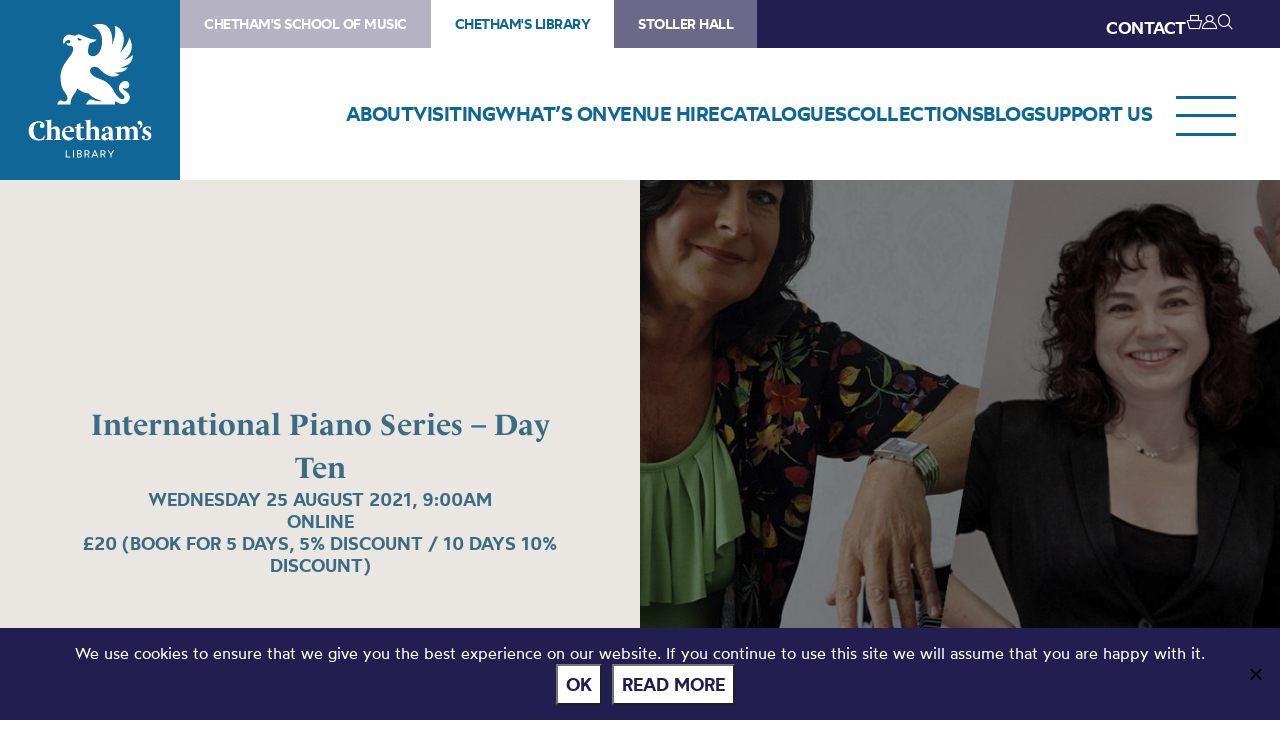

--- FILE ---
content_type: text/html; charset=UTF-8
request_url: https://library.chethams.com/shows/international-piano-series-day-ten/
body_size: 83387
content:
<!DOCTYPE HTML>
<!--[if IEMobile 7 ]><html class="no-js iem7" manifest="default.appcache?v=1"><![endif]-->
<!--[if lt IE 7 ]><html class="no-js ie6" lang="en"><![endif]-->
<!--[if IE 7 ]><html class="no-js ie7" lang="en"><![endif]-->
<!--[if IE 8 ]><html class="no-js ie8" lang="en"><![endif]-->
<!--[if (gte IE 9)|(gt IEMobile 7)|!(IEMobile)|!(IE)]><!--><html class="no-js" lang="en"><!--<![endif]-->
	<head>
		<meta charset="UTF-8" />
	  	<meta http-equiv="X-UA-Compatible" content="IE=edge,chrome=1" />
		<meta name="viewport" content="width=device-width, initial-scale=1.0" />
		<link rel="pingback" href="https://library.chethams.com/xmlrpc.php" />

		<link rel="shortcut icon" href="https://static.chethams.com/app/themes/chethams-child-library/favicon/favicon.ico"/>
		<link rel="apple-touch-icon" sizes="180x180" href="https://static.chethams.com/app/themes/chethams-child-library/favicon/apple-touch-icon.png">
		<link rel="icon" type="image/png" href="https://static.chethams.com/app/themes/chethams-child-library/favicon/favicon-32x32.png" sizes="32x32">
		<link rel="icon" type="image/png" href="https://static.chethams.com/app/themes/chethams-child-library/favicon/favicon-16x16.png" sizes="16x16">

				<title>International Piano Series &#8211; Day Ten | Chetham&#039;s Library</title>
<meta name="description" content="﻿ Part of the Chetham’s International Piano Summer School - explore the live stream series in full. 9am - Masterclass with Paul Lewis An exc">
		<meta name="keywords" content="Chethams Library, library, history, early printed books, manuscripts, diaries, letters, deeds, prints, paintings, glass lantern slides, readers, manchester">
		<meta name="robots" content="index,follow">

		<script src="https://kit.fontawesome.com/9d0a6723a1.js"></script>

		<!-- SPEKTRIX BEGIN -->
					<script type='text/javascript' src='https://tickets.chethams.com/chethams/website/scripts/integrate.js'></script>
		
		<script src="https://webcomponents.spektrix.com/stable/webcomponents-loader.js"></script>
		<script src="https://webcomponents.spektrix.com/stable/spektrix-component-loader.js" data-components="spektrix-donate,spektrix-memberships" async></script>
		<!-- SPEKTRIX END -->

		<script src="https://www.google.com/recaptcha/api.js" async defer></script>

		<meta name='robots' content='max-image-preview:large' />
<link rel='dns-prefetch' href='//chethams.com' />
<link rel='dns-prefetch' href='//cdn.jsdelivr.net' />
<link rel='dns-prefetch' href='//use.typekit.net' />
<link rel='dns-prefetch' href='//cdnjs.cloudflare.com' />
<link rel="alternate" title="oEmbed (JSON)" type="application/json+oembed" href="https://library.chethams.com/wp-json/oembed/1.0/embed?url=https%3A%2F%2Flibrary.chethams.com%2Fshows%2Finternational-piano-series-day-ten%2F" />
<link rel="alternate" title="oEmbed (XML)" type="text/xml+oembed" href="https://library.chethams.com/wp-json/oembed/1.0/embed?url=https%3A%2F%2Flibrary.chethams.com%2Fshows%2Finternational-piano-series-day-ten%2F&#038;format=xml" />

	<!-- START - Facebook Open Graph and Twitter Card Tags -->
	<meta property="og:url" content="https://library.chethams.com/shows/international-piano-series-day-ten/" />
	<meta property="og:title" content="Chetham&#039;s Library | International Piano Series &#8211; Day Ten" />
	<meta property="og:site_name" content="Chetham&#039;s Library" />
	<meta property="og:description" content="﻿    Part of the Chetham’s International Piano Summer School - explore the live stream series in full.    9am - Masterclass with Paul Lewis    An exc..." />
	<meta property="og:type" content="article" />
	<meta property="og:image" content="https://static.chethams.com/app/uploads/sites/3/2021/06/12-Day-10-PSS-Square-1.jpg" />
	<meta name="twitter:image" content="https://static.chethams.com/app/uploads/sites/3/2021/06/12-Day-10-PSS-Square-1.jpg" />
	<meta name="twitter:card" content="summary_large_image">
	<meta name="twitter:title" content="Chetham&#039;s Library | International Piano Series &#8211; Day Ten" />
	<meta name="twitter:description" content="﻿    Part of the Chetham’s International Piano Summer School - explore the live stream series in full.    9am - Masterclass with Paul Lewis    An exc..." />
	<meta name="twitter:url" content="https://library.chethams.com/shows/international-piano-series-day-ten/" />
	<meta name="twitter:site" content="@chethamslibrary" />
	<!-- END - Facebook Open Graph and Twitter Card Tags -->

<style id='wp-img-auto-sizes-contain-inline-css' type='text/css'>
img:is([sizes=auto i],[sizes^="auto," i]){contain-intrinsic-size:3000px 1500px}
/*# sourceURL=wp-img-auto-sizes-contain-inline-css */
</style>
<style id='wp-block-library-inline-css' type='text/css'>
:root{--wp-block-synced-color:#7a00df;--wp-block-synced-color--rgb:122,0,223;--wp-bound-block-color:var(--wp-block-synced-color);--wp-editor-canvas-background:#ddd;--wp-admin-theme-color:#007cba;--wp-admin-theme-color--rgb:0,124,186;--wp-admin-theme-color-darker-10:#006ba1;--wp-admin-theme-color-darker-10--rgb:0,107,160.5;--wp-admin-theme-color-darker-20:#005a87;--wp-admin-theme-color-darker-20--rgb:0,90,135;--wp-admin-border-width-focus:2px}@media (min-resolution:192dpi){:root{--wp-admin-border-width-focus:1.5px}}.wp-element-button{cursor:pointer}:root .has-very-light-gray-background-color{background-color:#eee}:root .has-very-dark-gray-background-color{background-color:#313131}:root .has-very-light-gray-color{color:#eee}:root .has-very-dark-gray-color{color:#313131}:root .has-vivid-green-cyan-to-vivid-cyan-blue-gradient-background{background:linear-gradient(135deg,#00d084,#0693e3)}:root .has-purple-crush-gradient-background{background:linear-gradient(135deg,#34e2e4,#4721fb 50%,#ab1dfe)}:root .has-hazy-dawn-gradient-background{background:linear-gradient(135deg,#faaca8,#dad0ec)}:root .has-subdued-olive-gradient-background{background:linear-gradient(135deg,#fafae1,#67a671)}:root .has-atomic-cream-gradient-background{background:linear-gradient(135deg,#fdd79a,#004a59)}:root .has-nightshade-gradient-background{background:linear-gradient(135deg,#330968,#31cdcf)}:root .has-midnight-gradient-background{background:linear-gradient(135deg,#020381,#2874fc)}:root{--wp--preset--font-size--normal:16px;--wp--preset--font-size--huge:42px}.has-regular-font-size{font-size:1em}.has-larger-font-size{font-size:2.625em}.has-normal-font-size{font-size:var(--wp--preset--font-size--normal)}.has-huge-font-size{font-size:var(--wp--preset--font-size--huge)}.has-text-align-center{text-align:center}.has-text-align-left{text-align:left}.has-text-align-right{text-align:right}.has-fit-text{white-space:nowrap!important}#end-resizable-editor-section{display:none}.aligncenter{clear:both}.items-justified-left{justify-content:flex-start}.items-justified-center{justify-content:center}.items-justified-right{justify-content:flex-end}.items-justified-space-between{justify-content:space-between}.screen-reader-text{border:0;clip-path:inset(50%);height:1px;margin:-1px;overflow:hidden;padding:0;position:absolute;width:1px;word-wrap:normal!important}.screen-reader-text:focus{background-color:#ddd;clip-path:none;color:#444;display:block;font-size:1em;height:auto;left:5px;line-height:normal;padding:15px 23px 14px;text-decoration:none;top:5px;width:auto;z-index:100000}html :where(.has-border-color){border-style:solid}html :where([style*=border-top-color]){border-top-style:solid}html :where([style*=border-right-color]){border-right-style:solid}html :where([style*=border-bottom-color]){border-bottom-style:solid}html :where([style*=border-left-color]){border-left-style:solid}html :where([style*=border-width]){border-style:solid}html :where([style*=border-top-width]){border-top-style:solid}html :where([style*=border-right-width]){border-right-style:solid}html :where([style*=border-bottom-width]){border-bottom-style:solid}html :where([style*=border-left-width]){border-left-style:solid}html :where(img[class*=wp-image-]){height:auto;max-width:100%}:where(figure){margin:0 0 1em}html :where(.is-position-sticky){--wp-admin--admin-bar--position-offset:var(--wp-admin--admin-bar--height,0px)}@media screen and (max-width:600px){html :where(.is-position-sticky){--wp-admin--admin-bar--position-offset:0px}}

/*# sourceURL=wp-block-library-inline-css */
</style><style id='global-styles-inline-css' type='text/css'>
:root{--wp--preset--aspect-ratio--square: 1;--wp--preset--aspect-ratio--4-3: 4/3;--wp--preset--aspect-ratio--3-4: 3/4;--wp--preset--aspect-ratio--3-2: 3/2;--wp--preset--aspect-ratio--2-3: 2/3;--wp--preset--aspect-ratio--16-9: 16/9;--wp--preset--aspect-ratio--9-16: 9/16;--wp--preset--color--black: #000000;--wp--preset--color--cyan-bluish-gray: #abb8c3;--wp--preset--color--white: #ffffff;--wp--preset--color--pale-pink: #f78da7;--wp--preset--color--vivid-red: #cf2e2e;--wp--preset--color--luminous-vivid-orange: #ff6900;--wp--preset--color--luminous-vivid-amber: #fcb900;--wp--preset--color--light-green-cyan: #7bdcb5;--wp--preset--color--vivid-green-cyan: #00d084;--wp--preset--color--pale-cyan-blue: #8ed1fc;--wp--preset--color--vivid-cyan-blue: #0693e3;--wp--preset--color--vivid-purple: #9b51e0;--wp--preset--gradient--vivid-cyan-blue-to-vivid-purple: linear-gradient(135deg,rgb(6,147,227) 0%,rgb(155,81,224) 100%);--wp--preset--gradient--light-green-cyan-to-vivid-green-cyan: linear-gradient(135deg,rgb(122,220,180) 0%,rgb(0,208,130) 100%);--wp--preset--gradient--luminous-vivid-amber-to-luminous-vivid-orange: linear-gradient(135deg,rgb(252,185,0) 0%,rgb(255,105,0) 100%);--wp--preset--gradient--luminous-vivid-orange-to-vivid-red: linear-gradient(135deg,rgb(255,105,0) 0%,rgb(207,46,46) 100%);--wp--preset--gradient--very-light-gray-to-cyan-bluish-gray: linear-gradient(135deg,rgb(238,238,238) 0%,rgb(169,184,195) 100%);--wp--preset--gradient--cool-to-warm-spectrum: linear-gradient(135deg,rgb(74,234,220) 0%,rgb(151,120,209) 20%,rgb(207,42,186) 40%,rgb(238,44,130) 60%,rgb(251,105,98) 80%,rgb(254,248,76) 100%);--wp--preset--gradient--blush-light-purple: linear-gradient(135deg,rgb(255,206,236) 0%,rgb(152,150,240) 100%);--wp--preset--gradient--blush-bordeaux: linear-gradient(135deg,rgb(254,205,165) 0%,rgb(254,45,45) 50%,rgb(107,0,62) 100%);--wp--preset--gradient--luminous-dusk: linear-gradient(135deg,rgb(255,203,112) 0%,rgb(199,81,192) 50%,rgb(65,88,208) 100%);--wp--preset--gradient--pale-ocean: linear-gradient(135deg,rgb(255,245,203) 0%,rgb(182,227,212) 50%,rgb(51,167,181) 100%);--wp--preset--gradient--electric-grass: linear-gradient(135deg,rgb(202,248,128) 0%,rgb(113,206,126) 100%);--wp--preset--gradient--midnight: linear-gradient(135deg,rgb(2,3,129) 0%,rgb(40,116,252) 100%);--wp--preset--font-size--small: 13px;--wp--preset--font-size--medium: 20px;--wp--preset--font-size--large: 36px;--wp--preset--font-size--x-large: 42px;--wp--preset--spacing--20: 0.44rem;--wp--preset--spacing--30: 0.67rem;--wp--preset--spacing--40: 1rem;--wp--preset--spacing--50: 1.5rem;--wp--preset--spacing--60: 2.25rem;--wp--preset--spacing--70: 3.38rem;--wp--preset--spacing--80: 5.06rem;--wp--preset--shadow--natural: 6px 6px 9px rgba(0, 0, 0, 0.2);--wp--preset--shadow--deep: 12px 12px 50px rgba(0, 0, 0, 0.4);--wp--preset--shadow--sharp: 6px 6px 0px rgba(0, 0, 0, 0.2);--wp--preset--shadow--outlined: 6px 6px 0px -3px rgb(255, 255, 255), 6px 6px rgb(0, 0, 0);--wp--preset--shadow--crisp: 6px 6px 0px rgb(0, 0, 0);}:where(.is-layout-flex){gap: 0.5em;}:where(.is-layout-grid){gap: 0.5em;}body .is-layout-flex{display: flex;}.is-layout-flex{flex-wrap: wrap;align-items: center;}.is-layout-flex > :is(*, div){margin: 0;}body .is-layout-grid{display: grid;}.is-layout-grid > :is(*, div){margin: 0;}:where(.wp-block-columns.is-layout-flex){gap: 2em;}:where(.wp-block-columns.is-layout-grid){gap: 2em;}:where(.wp-block-post-template.is-layout-flex){gap: 1.25em;}:where(.wp-block-post-template.is-layout-grid){gap: 1.25em;}.has-black-color{color: var(--wp--preset--color--black) !important;}.has-cyan-bluish-gray-color{color: var(--wp--preset--color--cyan-bluish-gray) !important;}.has-white-color{color: var(--wp--preset--color--white) !important;}.has-pale-pink-color{color: var(--wp--preset--color--pale-pink) !important;}.has-vivid-red-color{color: var(--wp--preset--color--vivid-red) !important;}.has-luminous-vivid-orange-color{color: var(--wp--preset--color--luminous-vivid-orange) !important;}.has-luminous-vivid-amber-color{color: var(--wp--preset--color--luminous-vivid-amber) !important;}.has-light-green-cyan-color{color: var(--wp--preset--color--light-green-cyan) !important;}.has-vivid-green-cyan-color{color: var(--wp--preset--color--vivid-green-cyan) !important;}.has-pale-cyan-blue-color{color: var(--wp--preset--color--pale-cyan-blue) !important;}.has-vivid-cyan-blue-color{color: var(--wp--preset--color--vivid-cyan-blue) !important;}.has-vivid-purple-color{color: var(--wp--preset--color--vivid-purple) !important;}.has-black-background-color{background-color: var(--wp--preset--color--black) !important;}.has-cyan-bluish-gray-background-color{background-color: var(--wp--preset--color--cyan-bluish-gray) !important;}.has-white-background-color{background-color: var(--wp--preset--color--white) !important;}.has-pale-pink-background-color{background-color: var(--wp--preset--color--pale-pink) !important;}.has-vivid-red-background-color{background-color: var(--wp--preset--color--vivid-red) !important;}.has-luminous-vivid-orange-background-color{background-color: var(--wp--preset--color--luminous-vivid-orange) !important;}.has-luminous-vivid-amber-background-color{background-color: var(--wp--preset--color--luminous-vivid-amber) !important;}.has-light-green-cyan-background-color{background-color: var(--wp--preset--color--light-green-cyan) !important;}.has-vivid-green-cyan-background-color{background-color: var(--wp--preset--color--vivid-green-cyan) !important;}.has-pale-cyan-blue-background-color{background-color: var(--wp--preset--color--pale-cyan-blue) !important;}.has-vivid-cyan-blue-background-color{background-color: var(--wp--preset--color--vivid-cyan-blue) !important;}.has-vivid-purple-background-color{background-color: var(--wp--preset--color--vivid-purple) !important;}.has-black-border-color{border-color: var(--wp--preset--color--black) !important;}.has-cyan-bluish-gray-border-color{border-color: var(--wp--preset--color--cyan-bluish-gray) !important;}.has-white-border-color{border-color: var(--wp--preset--color--white) !important;}.has-pale-pink-border-color{border-color: var(--wp--preset--color--pale-pink) !important;}.has-vivid-red-border-color{border-color: var(--wp--preset--color--vivid-red) !important;}.has-luminous-vivid-orange-border-color{border-color: var(--wp--preset--color--luminous-vivid-orange) !important;}.has-luminous-vivid-amber-border-color{border-color: var(--wp--preset--color--luminous-vivid-amber) !important;}.has-light-green-cyan-border-color{border-color: var(--wp--preset--color--light-green-cyan) !important;}.has-vivid-green-cyan-border-color{border-color: var(--wp--preset--color--vivid-green-cyan) !important;}.has-pale-cyan-blue-border-color{border-color: var(--wp--preset--color--pale-cyan-blue) !important;}.has-vivid-cyan-blue-border-color{border-color: var(--wp--preset--color--vivid-cyan-blue) !important;}.has-vivid-purple-border-color{border-color: var(--wp--preset--color--vivid-purple) !important;}.has-vivid-cyan-blue-to-vivid-purple-gradient-background{background: var(--wp--preset--gradient--vivid-cyan-blue-to-vivid-purple) !important;}.has-light-green-cyan-to-vivid-green-cyan-gradient-background{background: var(--wp--preset--gradient--light-green-cyan-to-vivid-green-cyan) !important;}.has-luminous-vivid-amber-to-luminous-vivid-orange-gradient-background{background: var(--wp--preset--gradient--luminous-vivid-amber-to-luminous-vivid-orange) !important;}.has-luminous-vivid-orange-to-vivid-red-gradient-background{background: var(--wp--preset--gradient--luminous-vivid-orange-to-vivid-red) !important;}.has-very-light-gray-to-cyan-bluish-gray-gradient-background{background: var(--wp--preset--gradient--very-light-gray-to-cyan-bluish-gray) !important;}.has-cool-to-warm-spectrum-gradient-background{background: var(--wp--preset--gradient--cool-to-warm-spectrum) !important;}.has-blush-light-purple-gradient-background{background: var(--wp--preset--gradient--blush-light-purple) !important;}.has-blush-bordeaux-gradient-background{background: var(--wp--preset--gradient--blush-bordeaux) !important;}.has-luminous-dusk-gradient-background{background: var(--wp--preset--gradient--luminous-dusk) !important;}.has-pale-ocean-gradient-background{background: var(--wp--preset--gradient--pale-ocean) !important;}.has-electric-grass-gradient-background{background: var(--wp--preset--gradient--electric-grass) !important;}.has-midnight-gradient-background{background: var(--wp--preset--gradient--midnight) !important;}.has-small-font-size{font-size: var(--wp--preset--font-size--small) !important;}.has-medium-font-size{font-size: var(--wp--preset--font-size--medium) !important;}.has-large-font-size{font-size: var(--wp--preset--font-size--large) !important;}.has-x-large-font-size{font-size: var(--wp--preset--font-size--x-large) !important;}
/*# sourceURL=global-styles-inline-css */
</style>

<style id='classic-theme-styles-inline-css' type='text/css'>
/*! This file is auto-generated */
.wp-block-button__link{color:#fff;background-color:#32373c;border-radius:9999px;box-shadow:none;text-decoration:none;padding:calc(.667em + 2px) calc(1.333em + 2px);font-size:1.125em}.wp-block-file__button{background:#32373c;color:#fff;text-decoration:none}
/*# sourceURL=/wp-includes/css/classic-themes.min.css */
</style>
<link rel='stylesheet' id='cookie-notice-front-css' href='https://static.chethams.com/app/plugins/cookie-notice/css/front.min.css?ver=2.5.11' type='text/css' media='all' />
<link rel='stylesheet' id='Spectrix-events-css' href='https://static.chethams.com/app/plugins/spectrix-events/public/css/spectrix-events-public.css?ver=1.0.2' type='text/css' media='all' />
<link rel='stylesheet' id='legacy-master-theme-style-css' href='https://static.chethams.com/app/themes/chethams-master/styles.css?ver=a224a06f2' type='text/css' media='all' />
<link rel='stylesheet' id='legacy-child-theme-style-css' href='https://static.chethams.com/app/themes/chethams-child-library/style.css?ver=a224a06f2' type='text/css' media='all' />
<link rel='stylesheet' id='select2-style-css' href='https://cdn.jsdelivr.net/npm/select2@4.1.0-rc.0/dist/css/select2.min.css?ver=a224a06f2' type='text/css' media='all' />
<link rel='stylesheet' id='main-style-css' href='https://static.chethams.com/app/themes/chethams-master/css/main.css?ver=a224a06f2' type='text/css' media='all' />
<link rel='stylesheet' id='child-style-css' href='https://static.chethams.com/app/themes/chethams-child-library/css/main.css?ver=a224a06f2' type='text/css' media='all' />
<link rel='stylesheet' id='adobefonts-css' href='https://use.typekit.net/umq6mhd.css' type='text/css' media='all' />
<link rel='stylesheet' id='fa6-css' href='https://cdnjs.cloudflare.com/ajax/libs/font-awesome/6.6.0/css/all.min.css' type='text/css' media='all' />
<link rel='stylesheet' id='tablepress-default-css' href='https://static.chethams.com/app/plugins/tablepress/css/build/default.css?ver=3.2.6' type='text/css' media='all' />
<script type="text/javascript" src="https://static.chethams.com/app/plugins/stop-user-enumeration/frontend/js/frontend.js?ver=1.7.7" id="stop-user-enumeration-js" defer="defer" data-wp-strategy="defer"></script>
<script type="text/javascript" id="cookie-notice-front-js-before">
/* <![CDATA[ */
var cnArgs = {"ajaxUrl":"https:\/\/library.chethams.com\/wp-admin\/admin-ajax.php","nonce":"dfb54fe2c0","hideEffect":"fade","position":"bottom","onScroll":false,"onScrollOffset":100,"onClick":false,"cookieName":"cookie_notice_accepted","cookieTime":2592000,"cookieTimeRejected":2592000,"globalCookie":false,"redirection":false,"cache":true,"revokeCookies":false,"revokeCookiesOpt":"automatic"};

//# sourceURL=cookie-notice-front-js-before
/* ]]> */
</script>
<script type="text/javascript" src="https://static.chethams.com/app/plugins/cookie-notice/js/front.min.js?ver=2.5.11" id="cookie-notice-front-js"></script>
<script type="text/javascript" src="https://library.chethams.com/wp-includes/js/jquery/jquery.min.js?ver=3.7.1" id="jquery-core-js"></script>
<script type="text/javascript" src="https://library.chethams.com/wp-includes/js/jquery/jquery-migrate.min.js?ver=3.4.1" id="jquery-migrate-js"></script>
<script type="text/javascript" src="https://static.chethams.com/app/plugins/spectrix-events/public/js/spectrix-events-public.js?ver=1.0.2" id="Spectrix-events-js"></script>
<script type="text/javascript" src="https://static.chethams.com/app/themes/chethams-master/js/jquery.easing.1.3.js?ver=a224a06f2" id="jqueryeasing-js"></script>
<script type="text/javascript" src="https://static.chethams.com/app/themes/chethams-master/js/jquery.customSelect.min.js?ver=a224a06f2" id="jqueryselect-js"></script>
<script type="text/javascript" src="https://static.chethams.com/app/themes/chethams-master/js/jquery.chocolat.min.js?ver=a224a06f2" id="jquerychocolat-js"></script>
<script type="text/javascript" src="https://static.chethams.com/app/themes/chethams-master/js/lity.js?ver=a224a06f2" id="jquerylity-js"></script>
<script type="text/javascript" src="https://static.chethams.com/app/themes/chethams-master/js/js.cookie.min.js?ver=a224a06f2" id="wd-cookie-js"></script>
<script type="text/javascript" src="https://cdn.jsdelivr.net/npm/select2@4.1.0-rc.0/dist/js/select2.min.js?ver=a224a06f2" id="select2-js"></script>
<script type="text/javascript" src="https://static.chethams.com/app/themes/chethams-master/js/sidebar.js?ver=a224a06f2" id="sidebar-js-js"></script>
<script type="text/javascript" id="site-js-extra">
/* <![CDATA[ */
var frontend_ajax_object = {"ajaxurl":"https://library.chethams.com/wp-admin/admin-ajax.php"};
//# sourceURL=site-js-extra
/* ]]> */
</script>
<script type="text/javascript" src="https://static.chethams.com/app/themes/chethams-master/js/site3.js?ver=a224a06f2" id="site-js"></script>
<link rel="https://api.w.org/" href="https://library.chethams.com/wp-json/" /><link rel="EditURI" type="application/rsd+xml" title="RSD" href="https://library.chethams.com/xmlrpc.php?rsd" />
<meta name="generator" content="WordPress 6.9" />
<link rel="canonical" href="https://library.chethams.com/shows/international-piano-series-day-ten/" />
<link rel='shortlink' href='https://library.chethams.com/?p=15242' />
<!-- HFCM by 99 Robots - Snippet # 1: Google Tag Manager - Head -->
<!-- Google Tag Manager -->
<script>(function(w,d,s,l,i){w[l]=w[l]||[];w[l].push({'gtm.start':
new Date().getTime(),event:'gtm.js'});var f=d.getElementsByTagName(s)[0],
j=d.createElement(s),dl=l!='dataLayer'?'&l='+l:'';j.async=true;j.src=
'https://www.googletagmanager.com/gtm.js?id='+i+dl;f.parentNode.insertBefore(j,f);
})(window,document,'script','dataLayer','GTM-MZFKDML');</script>
<!-- End Google Tag Manager -->
<!-- /end HFCM by 99 Robots -->
<!-- HFCM by 99 Robots - Snippet # 2: Google Tag Manager - Body -->
<!-- Google Tag Manager (noscript) -->
<noscript><iframe src="https://www.googletagmanager.com/ns.html?id=GTM-MZFKDML"
height="0" width="0" style="display:none;visibility:hidden"></iframe></noscript>
<!-- End Google Tag Manager (noscript) -->
<!-- /end HFCM by 99 Robots -->
<!-- HFCM by 99 Robots - Snippet # 3: Meta Tag Verification -->
<meta name="facebook-domain-verification" content="isny2eesjecaggp8h14sw9dgs8ug2z" />  
<!-- /end HFCM by 99 Robots -->
	</head>
	<body class="wp-singular spx_recurring-template-default single single-spx_recurring postid-15242 wp-theme-chethams-master wp-child-theme-chethams-child-library cookies-not-set international-piano-series-day-ten">
<div id="header-search-wrapper">
    <div class="inner">
        <div id="header-search-wrapper-inner">
            
<form role="search" method="get" class="search-form font-mont" action="https://library.chethams.com/">
	<label>
		<input type="search" class="search-field" placeholder="Search &hellip;" value="" name="s" />
	</label>
	<button type="submit" class="search-submit" aria-label="Search">
		<i class="icon icon-search"></i>
	</button>
</form>
        </div>
    </div>
</div>
<div class="header-donations-wrapper font-mont" style="display:none">

</div>
<div class="outer level0 " id="main-header">
    <div id="header-bar-wrapper">
        <div class="inner header-bar clearfix">

            <div class="header-logo">
                <h1><a href="https://library.chethams.com">Chetham&#039;s Library</a></h1>
            </div>
            <div class="header-menus font-mont">

                <div class="header-masthead clearfix">
                    <div class="header-masthead-site-nav"><ul ><li class="site_link"><a href="https://chethamsschoolofmusic.com/">Chetham&#039;s School of Music</a></li><li class="site_link current_site"><a href="https://library.chethams.com/">Chetham&#039;s Library</a></li><li class="site_link"><a href="https://stollerhall.com/">Stoller Hall</a></li></ul></div>

                    <div class="header-masthead-right">
                        <div class="header-masthead-lang"></div>
                        <div class="header-masthead-links">
                            <ul>
                                                                <li class="hide"><a href="/about/contact-us/">CONTACT</a></li>
                                <li class="basket"><a href="/box-office/basket/" id="header-masthead-basket">
                                        <spektrix-basket-item-count></spektrix-basket-item-count><i class="icon icon-basket"></i>
                                    </a></li>
                                <li><a href="/box-office/my-account/" id="header-masthead-my-account"><i class="icon icon-account"></i></a></li>
                                <li><a href="#" id="header-masthead-search" class="header-masthead-search-btn"><i class="icon icon-search"></i></a></li>
                            </ul>
                        </div>
                    </div>
                </div>
                <a href="" class="menu-opener desktop"></a>
                <div class="header-nav"><ul id="menu-nested-pages" class="menu"><li id="menu-item-94" class="menu-item menu-item-type-post_type menu-item-object-page menu-item-has-children menu-item-94 menu-item-status-publish"><a href="https://library.chethams.com/about/"><span>About</span></a>
<ul class="sub-menu">
	<li id="menu-item-80605" class="menu-item menu-item-type-post_type menu-item-object-page menu-item-80605 menu-item-status-publish"><a href="https://library.chethams.com/about/mailing-list/"><span>Newsletter Sign Up</span></a></li>
	<li id="menu-item-73326" class="menu-item menu-item-type-post_type menu-item-object-page menu-item-73326 menu-item-status-publish"><a href="https://library.chethams.com/about/job-vacancies/"><span>Job vacancies</span></a></li>
	<li id="menu-item-39" class="menu-item menu-item-type-post_type menu-item-object-page menu-item-has-children menu-item-39 menu-item-status-publish"><a href="https://library.chethams.com/about/history/"><span>History</span></a>
	<ul class="sub-menu">
		<li id="menu-item-104" class="menu-item menu-item-type-post_type menu-item-object-page menu-item-104 menu-item-status-publish"><a href="https://library.chethams.com/about/history/the-medieval-buildings/"><span>The Medieval Buildings</span></a></li>
		<li id="menu-item-80405" class="menu-item menu-item-type-post_type menu-item-object-page menu-item-80405 menu-item-status-publish"><a href="https://library.chethams.com/about/history/humphrey-chetham/"><span>Humphrey Chetham</span></a></li>
		<li id="menu-item-100" class="menu-item menu-item-type-post_type menu-item-object-page menu-item-100 menu-item-status-publish"><a href="https://library.chethams.com/about/history/the-creation-of-the-library/"><span>The Creation of the Library</span></a></li>
		<li id="menu-item-102" class="menu-item menu-item-type-post_type menu-item-object-page menu-item-102 menu-item-status-publish"><a href="https://library.chethams.com/about/history/chethams-parish-libraries/"><span>Chetham’s Parish Libraries</span></a></li>
	</ul>
</li>
	<li id="menu-item-95" class="menu-item menu-item-type-post_type menu-item-object-page menu-item-95 menu-item-status-publish"><a href="https://library.chethams.com/about/contact-us/"><span>Contact us</span></a></li>
</ul>
</li>
<li id="menu-item-38" class="menu-item menu-item-type-post_type menu-item-object-page menu-item-has-children menu-item-38 menu-item-status-publish"><a href="https://library.chethams.com/visiting/"><span>Visiting</span></a>
<ul class="sub-menu">
	<li id="menu-item-6712" class="menu-item menu-item-type-post_type menu-item-object-page menu-item-6712 menu-item-status-publish"><a href="https://library.chethams.com/visiting/visiting-library/"><span>Visitor Info</span></a></li>
	<li id="menu-item-30521" class="menu-item menu-item-type-custom menu-item-object-custom menu-item-30521 menu-item-status-publish current-menu-item"><a href="https://library.chethams.com/shows/chethams-library-tours/"><span>Book a Tour</span></a></li>
</ul>
</li>
<li id="menu-item-5539" class="menu-item menu-item-type-post_type menu-item-object-page menu-item-5539 menu-item-status-publish"><a href="https://library.chethams.com/whats-on/"><span>What’s On</span></a></li>
<li id="menu-item-74330" class="menu-item menu-item-type-post_type menu-item-object-page menu-item-has-children menu-item-74330 menu-item-status-publish"><a href="https://library.chethams.com/venue-hire-2/"><span>Venue hire</span></a>
<ul class="sub-menu">
	<li id="menu-item-74334" class="menu-item menu-item-type-post_type menu-item-object-page menu-item-74334 menu-item-status-publish"><a href="https://library.chethams.com/venue-hire-2/venue-hire-baronial-hall/"><span>Baronial Hall for hire</span></a></li>
	<li id="menu-item-74363" class="menu-item menu-item-type-post_type menu-item-object-page menu-item-74363 menu-item-status-publish"><a href="https://library.chethams.com/venue-hire-2/chethams-library-for-hire/"><span>Chetham’s Library for hire</span></a></li>
</ul>
</li>
<li id="menu-item-1133" class="menu-item menu-item-type-post_type menu-item-object-page menu-item-has-children menu-item-1133 menu-item-status-publish"><a href="https://library.chethams.com/catalogues/"><span>Catalogues</span></a>
<ul class="sub-menu">
	<li id="menu-item-4145" class="menu-item menu-item-type-post_type menu-item-object-page menu-item-4145 menu-item-status-publish"><a href="https://library.chethams.com/catalogues/printed-items/"><span>Books and printed items</span></a></li>
	<li id="menu-item-4151" class="menu-item menu-item-type-post_type menu-item-object-page menu-item-4151 menu-item-status-publish"><a href="https://library.chethams.com/catalogues/archives-and-manuscripts/"><span>Archives and manuscripts</span></a></li>
</ul>
</li>
<li id="menu-item-37" class="menu-item menu-item-type-post_type menu-item-object-page menu-item-has-children menu-item-37 menu-item-status-publish"><a href="https://library.chethams.com/collections/"><span>Collections</span></a>
<ul class="sub-menu">
	<li id="menu-item-2675" class="menu-item menu-item-type-post_type menu-item-object-page menu-item-2675 menu-item-status-publish"><a href="https://library.chethams.com/collections/101-treasures-of-chethams/"><span>101 Treasures of Chetham’s</span></a></li>
	<li id="menu-item-1294" class="menu-item menu-item-type-post_type menu-item-object-page menu-item-has-children menu-item-1294 menu-item-status-publish"><a href="https://library.chethams.com/collections/digital-resources/"><span>Digital Resources</span></a>
	<ul class="sub-menu">
		<li id="menu-item-80601" class="menu-item menu-item-type-post_type menu-item-object-page menu-item-80601 menu-item-status-publish"><a href="https://library.chethams.com/collections/digital-resources/the-flowers-of-histories/"><span>The Flowers of Histories</span></a></li>
		<li id="menu-item-80603" class="menu-item menu-item-type-post_type menu-item-object-page menu-item-80603 menu-item-status-publish"><a href="https://library.chethams.com/collections/digital-resources/a-book-of-hours-from-france/"><span>A Book of Hours from France</span></a></li>
		<li id="menu-item-80599" class="menu-item menu-item-type-post_type menu-item-object-page menu-item-80599 menu-item-status-publish"><a href="https://library.chethams.com/collections/digital-resources/the-manchester-scrapbook/"><span>The Manchester Scrapbook</span></a></li>
		<li id="menu-item-80598" class="menu-item menu-item-type-post_type menu-item-object-page menu-item-80598 menu-item-status-publish"><a href="https://library.chethams.com/collections/digital-resources/thomas-barritt-of-manchester/"><span>Thomas Barritt of Manchester</span></a></li>
		<li id="menu-item-1314" class="menu-item menu-item-type-post_type menu-item-object-page menu-item-1314 menu-item-status-publish"><a href="https://library.chethams.com/collections/digital-resources/art-treasures-examiner-of-1857/"><span>Art Treasures Examiner of 1857</span></a></li>
		<li id="menu-item-1318" class="menu-item menu-item-type-post_type menu-item-object-page menu-item-1318 menu-item-status-publish"><a href="https://library.chethams.com/collections/digital-resources/manchester-association-for-constitutional-order/"><span>Manchester Association for Constitutional Order</span></a></li>
		<li id="menu-item-1315" class="menu-item menu-item-type-post_type menu-item-object-page menu-item-1315 menu-item-status-publish"><a href="https://library.chethams.com/collections/digital-resources/the-north-western-museum-of-science-and-industry-some-reminiscences-by-richard-hills/"><span>The North Western Museum of Science and Industry: Some Reminiscences by Richard Hills</span></a></li>
		<li id="menu-item-1319" class="menu-item menu-item-type-post_type menu-item-object-page menu-item-1319 menu-item-status-publish"><a href="https://library.chethams.com/collections/digital-resources/criminal-manchester/"><span>Criminal Manchester</span></a></li>
		<li id="menu-item-1316" class="menu-item menu-item-type-post_type menu-item-object-page menu-item-1316 menu-item-status-publish"><a href="https://library.chethams.com/collections/digital-resources/the-cup-of-destiny/"><span>The Cup of Destiny</span></a></li>
		<li id="menu-item-1320" class="menu-item menu-item-type-post_type menu-item-object-page menu-item-1320 menu-item-status-publish"><a href="https://library.chethams.com/collections/digital-resources/athenaeum-souvenir/"><span>Athenaeum Souvenir</span></a></li>
		<li id="menu-item-4411" class="menu-item menu-item-type-post_type menu-item-object-page menu-item-4411 menu-item-status-publish"><a href="https://library.chethams.com/collections/digital-resources/middle-english-manuscripts/"><span>Middle English Manuscripts</span></a></li>
		<li id="menu-item-1311" class="menu-item menu-item-type-post_type menu-item-object-page menu-item-1311 menu-item-status-publish"><a href="https://library.chethams.com/collections/digital-resources/manchester-and-liverpool-of-today/"><span>Manchester and Liverpool of Today</span></a></li>
		<li id="menu-item-1317" class="menu-item menu-item-type-post_type menu-item-object-page menu-item-1317 menu-item-status-publish"><a href="https://library.chethams.com/collections/digital-resources/hollingworths-mancuniensis/"><span>Hollingworth’s Mancuniensis</span></a></li>
		<li id="menu-item-1321" class="menu-item menu-item-type-post_type menu-item-object-page menu-item-1321 menu-item-status-publish"><a href="https://library.chethams.com/collections/digital-resources/memoir-of-cecil-wray/"><span>Memoir of Cecil Wray</span></a></li>
		<li id="menu-item-1312" class="menu-item menu-item-type-post_type menu-item-object-page menu-item-1312 menu-item-status-publish"><a href="https://library.chethams.com/collections/digital-resources/william-sewards-diary/"><span>William Seward’s Diary</span></a></li>
		<li id="menu-item-1322" class="menu-item menu-item-type-post_type menu-item-object-page menu-item-1322 menu-item-status-publish"><a href="https://library.chethams.com/collections/digital-resources/the-anti-monopolist/"><span>The Anti-Monopolist</span></a></li>
		<li id="menu-item-1313" class="menu-item menu-item-type-post_type menu-item-object-page menu-item-1313 menu-item-status-publish"><a href="https://library.chethams.com/collections/digital-resources/fishwicks-history-of-rochdale/"><span>Fishwick’s History of Rochdale</span></a></li>
		<li id="menu-item-1323" class="menu-item menu-item-type-post_type menu-item-object-page menu-item-1323 menu-item-status-publish"><a href="https://library.chethams.com/collections/digital-resources/knyvetts-defence-of-this-realm/"><span>Knyvett’s Defence of this Realm</span></a></li>
		<li id="menu-item-1384" class="menu-item menu-item-type-post_type menu-item-object-page menu-item-1384 menu-item-status-publish"><a href="https://library.chethams.com/collections/digital-resources/tractatus-de-nigromantia/"><span>Tractatus de Nigromantia</span></a></li>
		<li id="menu-item-1495" class="menu-item menu-item-type-post_type menu-item-object-page menu-item-1495 menu-item-status-publish"><a href="https://library.chethams.com/collections/digital-resources/axon-ballads/"><span>Axon Ballads</span></a></li>
	</ul>
</li>
	<li id="menu-item-1376" class="menu-item menu-item-type-post_type menu-item-object-page menu-item-has-children menu-item-1376 menu-item-status-publish"><a href="https://library.chethams.com/collections/printed-books-ephemera/"><span>Printed Books &amp; Ephemera</span></a>
	<ul class="sub-menu">
		<li id="menu-item-1789" class="menu-item menu-item-type-post_type menu-item-object-page menu-item-1789 menu-item-status-publish"><a href="https://library.chethams.com/collections/printed-books-ephemera/incline-press-collection/"><span>Incline Press Collection</span></a></li>
		<li id="menu-item-57" class="menu-item menu-item-type-post_type menu-item-object-page menu-item-57 menu-item-status-publish"><a href="https://library.chethams.com/collections/printed-books-ephemera/john-byrom-collection/"><span>John Byrom Collection</span></a></li>
		<li id="menu-item-59" class="menu-item menu-item-type-post_type menu-item-object-page menu-item-59 menu-item-status-publish"><a href="https://library.chethams.com/collections/printed-books-ephemera/halliwell-phillipps-collection/"><span>Halliwell-Phillipps Collection</span></a></li>
		<li id="menu-item-61" class="menu-item menu-item-type-post_type menu-item-object-page menu-item-61 menu-item-status-publish"><a href="https://library.chethams.com/collections/printed-books-ephemera/map-collection/"><span>Map Collection</span></a></li>
		<li id="menu-item-63" class="menu-item menu-item-type-post_type menu-item-object-page menu-item-63 menu-item-status-publish"><a href="https://library.chethams.com/collections/printed-books-ephemera/scrapbooks/"><span>Scrapbooks</span></a></li>
		<li id="menu-item-65" class="menu-item menu-item-type-post_type menu-item-object-page menu-item-65 menu-item-status-publish"><a href="https://library.chethams.com/collections/printed-books-ephemera/shorthand-books/"><span>Shorthand Books</span></a></li>
		<li id="menu-item-67" class="menu-item menu-item-type-post_type menu-item-object-page menu-item-67 menu-item-status-publish"><a href="https://library.chethams.com/collections/printed-books-ephemera/tracts-pamphlets/"><span>Tracts &amp; Pamphlets</span></a></li>
		<li id="menu-item-69" class="menu-item menu-item-type-post_type menu-item-object-page menu-item-69 menu-item-status-publish"><a href="https://library.chethams.com/collections/printed-books-ephemera/donated-collections/"><span>Donated Collections</span></a></li>
	</ul>
</li>
	<li id="menu-item-1390" class="menu-item menu-item-type-post_type menu-item-object-page menu-item-has-children menu-item-1390 menu-item-status-publish"><a href="https://library.chethams.com/collections/archives-manuscripts/"><span>Archives &amp; Manuscripts</span></a>
	<ul class="sub-menu">
		<li id="menu-item-130" class="menu-item menu-item-type-post_type menu-item-object-page menu-item-130 menu-item-status-publish"><a href="https://library.chethams.com/collections/archives-manuscripts/medieval-manuscripts/"><span>Medieval Manuscripts</span></a></li>
		<li id="menu-item-132" class="menu-item menu-item-type-post_type menu-item-object-page menu-item-132 menu-item-status-publish"><a href="https://library.chethams.com/collections/archives-manuscripts/antiquarian-collections/"><span>Antiquarian Collections</span></a></li>
		<li id="menu-item-134" class="menu-item menu-item-type-post_type menu-item-object-page menu-item-134 menu-item-status-publish"><a href="https://library.chethams.com/collections/archives-manuscripts/ecclesiastical-history/"><span>Ecclesiastical History</span></a></li>
		<li id="menu-item-1717" class="menu-item menu-item-type-post_type menu-item-object-page menu-item-1717 menu-item-status-publish"><a href="https://library.chethams.com/collections/archives-manuscripts/literary-history/"><span>Literary History</span></a></li>
		<li id="menu-item-1710" class="menu-item menu-item-type-post_type menu-item-object-page menu-item-1710 menu-item-status-publish"><a href="https://library.chethams.com/collections/archives-manuscripts/social-and-economic-history/"><span>Social and Economic History</span></a></li>
		<li id="menu-item-1711" class="menu-item menu-item-type-post_type menu-item-object-page menu-item-1711 menu-item-status-publish"><a href="https://library.chethams.com/collections/archives-manuscripts/deeds-and-family-papers/"><span>Deeds and Family Papers</span></a></li>
	</ul>
</li>
	<li id="menu-item-1395" class="menu-item menu-item-type-post_type menu-item-object-page menu-item-has-children menu-item-1395 menu-item-status-publish"><a href="https://library.chethams.com/collections/prints-and-photographs/"><span>Prints and Photographs</span></a>
	<ul class="sub-menu">
		<li id="menu-item-154" class="menu-item menu-item-type-post_type menu-item-object-page menu-item-154 menu-item-status-publish"><a href="https://library.chethams.com/collections/prints-and-photographs/william-hogarth/"><span>William Hogarth</span></a></li>
		<li id="menu-item-156" class="menu-item menu-item-type-post_type menu-item-object-page menu-item-156 menu-item-status-publish"><a href="https://library.chethams.com/collections/prints-and-photographs/phelps-collection/"><span>Phelps Collection</span></a></li>
		<li id="menu-item-158" class="menu-item menu-item-type-post_type menu-item-object-page menu-item-158 menu-item-status-publish"><a href="https://library.chethams.com/collections/prints-and-photographs/asheton-tonge-collection/"><span>Asheton Tonge Collection</span></a></li>
		<li id="menu-item-160" class="menu-item menu-item-type-post_type menu-item-object-page menu-item-160 menu-item-status-publish"><a href="https://library.chethams.com/collections/prints-and-photographs/political-cartoons/"><span>Political Cartoons</span></a></li>
	</ul>
</li>
</ul>
</li>
<li id="menu-item-501" class="menu-item menu-item-type-taxonomy menu-item-object-category menu-item-501 menu-item-status-publish"><a href="https://library.chethams.com/category/blog/"><span>Blog</span></a></li>
<li id="menu-item-41" class="menu-item menu-item-type-post_type menu-item-object-page menu-item-has-children menu-item-41 menu-item-status-publish"><a href="https://library.chethams.com/support-us/"><span>Support us</span></a>
<ul class="sub-menu">
	<li id="menu-item-1232" class="menu-item menu-item-type-post_type menu-item-object-page menu-item-1232 menu-item-status-publish"><a href="https://library.chethams.com/support-us/legacies/"><span>Leave a gift in your will</span></a></li>
	<li id="menu-item-455" class="menu-item menu-item-type-post_type menu-item-object-page menu-item-455 menu-item-status-publish"><a href="https://library.chethams.com/support-us/current-supporters/"><span>Current Supporters</span></a></li>
</ul>
</li>
</ul></div>
            </div>
			<a href="" class="menu-opener mobile"></a>

            <!-- <div class="col12 mobile-header-nav font-mont">
            	                <div class="mobile-header-site-list clearfix">
                    <ul>
                        <li><a href="/box-office/my-account/" id="header-masthead-my-account">My account <i class="far fa-user-circle"></i></a></li>
                        <li><a href="/box-office/basket/" id="header-masthead-basket">Basket (<spektrix-basket-item-count></spektrix-basket-item-count>)<i class="fas fa-ticket-alt fa-rotate-45"></i></a></li>
                    </ul>
                </div>
                <div class="mobile-header-site-list clearfix">
					                </div>
            </div> -->
            <!-- <a href="#" id="header-menu-toggle"><i class="fas fa-bars"></i></a> -->

        </div>
		<div class="expanded-menu" style="display:none">
			<ul id="menu-nested-pages-expanded" class="menu"><li class="menu-item menu-item-type-post_type menu-item-object-page menu-item-has-children menu-item-94 col heading menu-item-status-publish"><a href="https://library.chethams.com/about/"><span>About</span></a><a class="opener" href="#"></a>
<ul class="sub-menu">
<li class="menu-item menu-item-type-post_type menu-item-object-page menu-item-80605 menu-item-status-publish"><a href="https://library.chethams.com/about/mailing-list/"><span>Newsletter Sign Up</span></a></li><li class="menu-item menu-item-type-post_type menu-item-object-page menu-item-73326 menu-item-status-publish"><a href="https://library.chethams.com/about/job-vacancies/"><span>Job vacancies</span></a></li><li class="menu-item menu-item-type-post_type menu-item-object-page menu-item-39 menu-item-status-publish"><a href="https://library.chethams.com/about/history/"><span>History</span></a></li><li class="menu-item menu-item-type-post_type menu-item-object-page menu-item-95 menu-item-status-publish"><a href="https://library.chethams.com/about/contact-us/"><span>Contact us</span></a></li></ul>
</li><li class="menu-item menu-item-type-post_type menu-item-object-page menu-item-has-children menu-item-38 col heading menu-item-status-publish"><a href="https://library.chethams.com/visiting/"><span>Visiting</span></a><a class="opener" href="#"></a>
<ul class="sub-menu">
<li class="menu-item menu-item-type-post_type menu-item-object-page menu-item-6712 menu-item-status-publish"><a href="https://library.chethams.com/visiting/visiting-library/"><span>Visitor Info</span></a></li><li class="menu-item menu-item-type-custom menu-item-object-custom menu-item-30521 menu-item-status-publish current-menu-item"><a href="https://library.chethams.com/shows/chethams-library-tours/"><span>Book a Tour</span></a></li></ul>
</li><li class="menu-item menu-item-type-post_type menu-item-object-page menu-item-5539 col heading menu-item-status-publish"><a href="https://library.chethams.com/whats-on/"><span>What’s On</span></a></li><li class="menu-item menu-item-type-post_type menu-item-object-page menu-item-has-children menu-item-74330 col heading menu-item-status-publish"><a href="https://library.chethams.com/venue-hire-2/"><span>Venue hire</span></a><a class="opener" href="#"></a>
<ul class="sub-menu">
<li class="menu-item menu-item-type-post_type menu-item-object-page menu-item-74334 menu-item-status-publish"><a href="https://library.chethams.com/venue-hire-2/venue-hire-baronial-hall/"><span>Baronial Hall for hire</span></a></li><li class="menu-item menu-item-type-post_type menu-item-object-page menu-item-74363 menu-item-status-publish"><a href="https://library.chethams.com/venue-hire-2/chethams-library-for-hire/"><span>Chetham’s Library for hire</span></a></li></ul>
</li><li class="menu-item menu-item-type-post_type menu-item-object-page menu-item-has-children menu-item-1133 col heading menu-item-status-publish"><a href="https://library.chethams.com/catalogues/"><span>Catalogues</span></a><a class="opener" href="#"></a>
<ul class="sub-menu">
<li class="menu-item menu-item-type-post_type menu-item-object-page menu-item-4145 menu-item-status-publish"><a href="https://library.chethams.com/catalogues/printed-items/"><span>Books and printed items</span></a></li><li class="menu-item menu-item-type-post_type menu-item-object-page menu-item-4151 menu-item-status-publish"><a href="https://library.chethams.com/catalogues/archives-and-manuscripts/"><span>Archives and manuscripts</span></a></li></ul>
</li><li class="menu-item menu-item-type-post_type menu-item-object-page menu-item-has-children menu-item-37 col heading menu-item-status-publish"><a href="https://library.chethams.com/collections/"><span>Collections</span></a><a class="opener" href="#"></a>
<ul class="sub-menu">
<li class="menu-item menu-item-type-post_type menu-item-object-page menu-item-2675 menu-item-status-publish"><a href="https://library.chethams.com/collections/101-treasures-of-chethams/"><span>101 Treasures of Chetham’s</span></a></li><li class="menu-item menu-item-type-post_type menu-item-object-page menu-item-1294 menu-item-status-publish"><a href="https://library.chethams.com/collections/digital-resources/"><span>Digital Resources</span></a></li><li class="menu-item menu-item-type-post_type menu-item-object-page menu-item-1376 menu-item-status-publish"><a href="https://library.chethams.com/collections/printed-books-ephemera/"><span>Printed Books &amp; Ephemera</span></a></li><li class="menu-item menu-item-type-post_type menu-item-object-page menu-item-1390 menu-item-status-publish"><a href="https://library.chethams.com/collections/archives-manuscripts/"><span>Archives &amp; Manuscripts</span></a></li><li class="menu-item menu-item-type-post_type menu-item-object-page menu-item-1395 menu-item-status-publish"><a href="https://library.chethams.com/collections/prints-and-photographs/"><span>Prints and Photographs</span></a></li></ul>
</li><li class="menu-item menu-item-type-taxonomy menu-item-object-category menu-item-501 col heading menu-item-status-publish"><a href="https://library.chethams.com/category/blog/"><span>Blog</span></a></li><li class="menu-item menu-item-type-post_type menu-item-object-page menu-item-has-children menu-item-41 col heading menu-item-status-publish"><a href="https://library.chethams.com/support-us/"><span>Support us</span></a><a class="opener" href="#"></a>
<ul class="sub-menu">
<li class="menu-item menu-item-type-post_type menu-item-object-page menu-item-1232 menu-item-status-publish"><a href="https://library.chethams.com/support-us/legacies/"><span>Leave a gift in your will</span></a></li><li class="menu-item menu-item-type-post_type menu-item-object-page menu-item-455 menu-item-status-publish"><a href="https://library.chethams.com/support-us/current-supporters/"><span>Current Supporters</span></a></li></ul>
</li></ul>			<ul  id="mobile-bottom-menu" class="menu"><li class="menu-item heading"><a href="/about/contact-us/">Contact</a></li><li class="menu-item"><a href="https://chethamsschoolofmusic.com/">Chetham&#039;s School of Music</a></li><li class="menu-item current_site"><a href="https://library.chethams.com/">Chetham&#039;s Library</a></li><li class="menu-item"><a href="https://stollerhall.com/">Stoller Hall</a></li></ul>		</div>
    </div>

    </div>
<div class="outer level0 event has_image" id="second-header">
    <div id="header-banner-area">
	<div class="event-info !normal-case text-primary bg-accent3">
		<div class="title font-serif">International Piano Series &#8211; Day Ten</div>
		<div class="dates">
			<ul class="subheader">
								<li><span>Wednesday 25 August 2021, 9:00am</span></li>
				                <li><span>Online</span></li>
                                    <li><span>£20 (Book for 5 days, 5% discount / 10 days 10% discount)</span></li>        </ul>
	</div>
		</div>
	<div class="background-image">
						<div class="header-feature-banner">
					<span class="header-feature-banner-img" style="background:url('https://static.chethams.com/app/uploads/sites/3/2021/06/12-Day-10-PSS-Square-1-1080x675.jpg'); background-size: cover !important;"></span>
					<!--<img src="https://static.chethams.com/app/uploads/sites/3/2021/06/12-Day-10-PSS-Square-1-1080x675.jpg" alt="" class="header-feature-banner-img" />-->
					<span class="header-feature-banner-overlay"><div class="screen-reader">Image International Piano Series &#8211; Day Ten</div></span>
				</div>
				</div>
</div>
</div>
<div class="outer clearfix" id="mainbody">
<div class="inner clearfix">


<div class="col6 left show-on-desktop hidable mainbody-content">
    	<div class="content" >
		<p><iframe title="YouTube video player" src="https://www.youtube.com/embed/acaD8KcjOMM" width="560" height="315" frameborder="0" allowfullscreen="allowfullscreen"><span data-mce-type="bookmark" style="display: inline-block; width: 0px; overflow: hidden; line-height: 0;" class="mce_SELRES_start">﻿</span></iframe></p>
<p><b><span data-contrast="auto">Part of the </span></b><b><span data-contrast="auto">Chetham’s</span></b><b><span data-contrast="auto"> International Piano Summer School</span></b><span data-ccp-props="{&quot;201341983&quot;:0,&quot;335551550&quot;:1,&quot;335551620&quot;:1,&quot;335559739&quot;:160,&quot;335559740&quot;:259}"> <strong>&#8211;</strong> <b><a href="https://stollerhall.com/festivals/international-piano-series/">explore the live stream series in full.</a></b></span></p>
<p><strong>9am &#8211; Masterclass with Paul Lewis</strong></p>
<p><span class="TextRun SCXW244167771 BCX4" lang="EN-GB" xml:lang="EN-GB" data-contrast="auto"><span class="NormalTextRun SCXW244167771 BCX4">An excitin</span></span><span class="TextRun SCXW244167771 BCX4" lang="EN-GB" xml:lang="EN-GB" data-contrast="auto"><span class="NormalTextRun SCXW244167771 BCX4">g</span></span><span class="TextRun SCXW244167771 BCX4" lang="EN-GB" xml:lang="EN-GB" data-contrast="auto"><span class="NormalTextRun SCXW244167771 BCX4"> opportunity for </span></span><span class="TextRun SCXW244167771 BCX4" lang="EN-GB" xml:lang="EN-GB" data-contrast="auto"><span class="NormalTextRun SCXW244167771 BCX4">outstanding young pianists to work with </span></span><span class="TextRun SCXW244167771 BCX4" lang="EN-GB" xml:lang="EN-GB" data-contrast="auto"><span class="NormalTextRun SCXW244167771 BCX4">Paul Lewis.</span></span><span class="EOP SCXW244167771 BCX4" data-ccp-props="{&quot;201341983&quot;:0,&quot;335559739&quot;:160,&quot;335559740&quot;:256}"> </span></p>
<p><span class="TextRun Highlight SCXW186282936 BCX4" lang="EN-GB" xml:lang="EN-GB" data-contrast="none"><span class="NormalTextRun SCXW186282936 BCX4">Paul Lewis is internationally regarded as one of the leading musicians of his generation. His cycles of core piano </span></span><span class="TextRun Highlight SCXW186282936 BCX4" lang="EN-GB" xml:lang="EN-GB" data-contrast="none"><span class="ContextualSpellingAndGrammarError SCXW186282936 BCX4">works</span></span><span class="TextRun Highlight SCXW186282936 BCX4" lang="EN-GB" xml:lang="EN-GB" data-contrast="none"><span class="NormalTextRun SCXW186282936 BCX4"> by Beethoven and Schubert have received unanimous critical and public acclaim worldwide, and consolidated his reputation as one of the world’s foremost interpreters of the central European classical repertoire. His numerous awards have included the Royal Philharmonic Society’s Instrumentalist of the Year, two Edison awards, three Gramophone awards, the Diapason D’or de </span></span><span class="TextRun Highlight SCXW186282936 BCX4" lang="EN-GB" xml:lang="EN-GB" data-contrast="none"><span class="SpellingError SCXW186282936 BCX4">l’Annee</span></span><span class="TextRun Highlight SCXW186282936 BCX4" lang="EN-GB" xml:lang="EN-GB" data-contrast="none"><span class="NormalTextRun SCXW186282936 BCX4">, the </span></span><span class="TextRun Highlight SCXW186282936 BCX4" lang="EN-GB" xml:lang="EN-GB" data-contrast="none"><span class="NormalTextRun SCXW186282936 BCX4">Preis</span></span><span class="TextRun Highlight SCXW186282936 BCX4" lang="EN-GB" xml:lang="EN-GB" data-contrast="none"><span class="NormalTextRun SCXW186282936 BCX4"> Der </span></span><span class="TextRun Highlight SCXW186282936 BCX4" lang="EN-GB" xml:lang="EN-GB" data-contrast="none"><span class="SpellingError SCXW186282936 BCX4">Deutschen</span></span> <span class="TextRun Highlight SCXW186282936 BCX4" lang="EN-GB" xml:lang="EN-GB" data-contrast="none"><span class="SpellingError SCXW186282936 BCX4">Schallplattenkritik</span></span><span class="TextRun Highlight SCXW186282936 BCX4" lang="EN-GB" xml:lang="EN-GB" data-contrast="none"><span class="NormalTextRun SCXW186282936 BCX4">, the Premio </span></span><span class="TextRun Highlight SCXW186282936 BCX4" lang="EN-GB" xml:lang="EN-GB" data-contrast="none"><span class="SpellingError SCXW186282936 BCX4">Internazionale</span></span><span class="TextRun Highlight SCXW186282936 BCX4" lang="EN-GB" xml:lang="EN-GB" data-contrast="none"><span class="NormalTextRun SCXW186282936 BCX4"> Accademia Musicale </span></span><span class="TextRun Highlight SCXW186282936 BCX4" lang="EN-GB" xml:lang="EN-GB" data-contrast="none"><span class="SpellingError SCXW186282936 BCX4">Chigiana</span></span><span class="TextRun Highlight SCXW186282936 BCX4" lang="EN-GB" xml:lang="EN-GB" data-contrast="none"><span class="NormalTextRun SCXW186282936 BCX4">, and the South Bank Show Classical Music award.</span></span><span class="EOP SCXW186282936 BCX4" data-ccp-props="{&quot;201341983&quot;:0,&quot;335559739&quot;:160,&quot;335559740&quot;:256}"> </span></p>
<p><a href="https://www.paullewispiano.co.uk" target="_blank" rel="noopener"><strong>Paul Lewis website</strong></a></p>
<p><strong>1.45pm – Thomas Kelly, Young Artists Lunchtime Recital</strong></p>
<p>We are delighted to present a new series of daily lunchtime recitals by outstanding young pianists &#8211; programme details coming soon.</p>
<p><strong>7pm &#8211; <span class="TextRun SCXW6192117 BCX4" lang="EN-GB" xml:lang="EN-GB" data-contrast="auto"><span class="ContextualSpellingAndGrammarError SCXW6192117 BCX4">Alicja</span></span><span class="TextRun SCXW6192117 BCX4" lang="EN-GB" xml:lang="EN-GB" data-contrast="auto"><span class="NormalTextRun SCXW6192117 BCX4"> Fiderkiewicz</span></span></strong></p>
<div class="page" title="Page 4">
<div class="layoutArea">
<div class="column">
<p><strong><em>&#8216;A pianist of rare quality &#8230; she plays with the kind of old-fashioned simplicity associated with the playing of her two great compatriots – Mieczyslaw Horszowski and Artur Rubinstein&#8230;&#8217;</em> – Piano Magazine</strong></p>
<p>Born in Warsaw, Poland, the young Alicja Fiderkiewicz&#8217;s outstanding musical talent was recognised at the tender age of 3 by her elder sister&#8217;s piano teacher who, upon hearing her play, immediately spotted Alicja&#8217;s tremendous potential. Two years later Alicja was accepted into the Central School of Music attached to Moscow&#8217;s Conservatoire.</p>
<p>Throughout her career Alicja appeared with number of major orchestras &#8211; The Halle, Da Camera, Manchester Camerata, La Scala in Milan, Warsaw National Philharmonic, Polish Radio &amp; TV and many others and worked with number of conductors including Frank Cliff, Jacek Kaspszyk, Marek Pijarowski, Kenneth Page, Owain Orwell Hughes, Pierluigi Urbini.</p>
<p><a href="http://alicjafiderkiewicz.com" target="_blank" rel="noopener"><strong><span class="TextRun SCXW6192117 BCX4" lang="EN-GB" xml:lang="EN-GB" data-contrast="auto"><span class="ContextualSpellingAndGrammarError SCXW6192117 BCX4">Alicja</span></span><span class="TextRun SCXW6192117 BCX4" lang="EN-GB" xml:lang="EN-GB" data-contrast="auto"><span class="NormalTextRun SCXW6192117 BCX4"> Fiderkiewicz website</span></span></strong></a></p>
</div>
</div>
</div>
<p><strong>8.30pm &#8211; </strong><strong>Katya Apekisheva and Charles Owen Recital</strong></p>
<p>One of the most highly-acclaimed piano duos performing today, Katya Apekisheva and Charles Owen are passionate advocates for the wide range of four hands and two piano repertoire. In parallel with their extensive solo careers, they have been performing together around the world and across the UK since 2001. Their close collaboration stems from a shared teacher, the inspirational Irina Zaritskaya, with whom they both studied at the Royal College of Music. Their friendship dates from 1987 during a visit of students from the Gnessin School in Moscow to the Yehudi Menuhin School in Surrey. The duo released a first recording for Quartz in 2016, featuring Stravinsky’s two piano ballets, the Rite of Spring and Petrushka, with a dedication to the memory of their teacher. Their second disc came out in January 2018 on Avie featuring music by Rachmaninov, recorded at Kings Place. Together, Charles and Katya are the Artistic Directors and founders of the London Piano Festival, held annually at Kings Place.</p>
<p>We are delighted to welcome them back to Stoller Hall for the closing recital of 2021.</p>
<p><a href="http://www.owenapekishevaduo.com" target="_blank" rel="noopener"><strong>Katya Apekisheva Charles Owen website</strong></a></p>
<hr />
<p><span data-contrast="none">Founded in 2001, the </span><span data-contrast="none">Chetham’s</span><span data-contrast="none"> Piano Summer School is now firmly established as one of the most vibrant, respected and universally friendly events of its kind in the world. Participants enrol from all five continents and are inspired, guided and educated by an extraordinary faculty of over 60 internationally celebrated performer-teachers. This year promise</span><span data-contrast="none">s to be no different</span><span data-contrast="none"> and to enable access for audiences around the world,</span><span data-contrast="none"> all major concerts will be available to watch online. </span></p>
<p><a href="https://pianosummerschool.com" target="_blank" rel="noopener"><strong>Chetham’s International Piano Summer School website</strong></a></p>
	</div>
	</div>

<div class="col6 right event-content ">
    <div class="main-info-tray">
        <div class="title">International Piano Series &#8211; Day Ten</div>
        <div class="main-info">
            <ul>
                                    <li><span>Online</span></li>
                                                <li><span>£20 (Book for 5 days, 5% discount / 10 days 10% discount)</span></li>                            </ul>
        </div>
    </div>
        			<div class="spacedout">
				<p><strong>SCHEDULE</strong><br />
9am - Paul Lewis Masterclass<br />
1.45pm – Young Artists Lunchtime Recital<br />
7pm - <span class="TextRun SCXW6192117 BCX4" lang="EN-GB" xml:lang="EN-GB" data-contrast="auto"><span class="ContextualSpellingAndGrammarError SCXW6192117 BCX4">Alicja</span></span><span class="TextRun SCXW6192117 BCX4" lang="EN-GB" xml:lang="EN-GB" data-contrast="auto"><span class="NormalTextRun SCXW6192117 BCX4"> Fiderkiewicz</span></span><br />
8.30pm - Katy-a Apekisheva and Charles Owen Recital</p>
<p><strong>PROGRAMME:</strong><br />
<strong>Thomas Kelly, Young Artists Lunchtime Recital</strong><br />
CHOPIN Barcarolle in F Major Op.60<br />
DEBUSSY Etudes N0.7, 8 and 12<br />
LISZT Dante Sonata<br />
<strong>Alicja Fiderkiewicz</strong><br />
SCHUMANN Kinderszenen Op.15<br />
BRAHMS 3 Intermezzi Op.117<br />
CHOPIN<br />
Polonaises in C minor Op.40, No.2<br />
Concerto No.2 in F minor, Op.21 Larghetto (arranged by Chopin)<br />
Barcarolle in F# Major, Op.60<br />
<b><span data-contrast="auto">Katya Apekisheva and Charles Owen – Two Pianos</span></b><span data-ccp-props="{&quot;201341983&quot;:0,&quot;335559739&quot;:160,&quot;335559740&quot;:256}"> </span><br />
SCARAMOUCHE<br />
<span data-contrast="auto">Poulenc Sonata for Piano Duet</span><span data-ccp-props="{&quot;201341983&quot;:0,&quot;335559739&quot;:0,&quot;335559740&quot;:240}"> </span><br />
<span data-contrast="auto">Poulenc Sonata for Two Pianos</span><br />
<span data-contrast="auto">Poulenc Elégie</span><span data-ccp-props="{&quot;201341983&quot;:0,&quot;335559739&quot;:0,&quot;335559740&quot;:240}"> </span><span data-ccp-props="{&quot;201341983&quot;:0,&quot;335559739&quot;:0,&quot;335559740&quot;:240}"> </span><br />
<span data-contrast="auto">Poulenc Capriccio d’après Le Bal Masqué</span><span data-ccp-props="{&quot;201341983&quot;:0,&quot;335559739&quot;:0,&quot;335559740&quot;:240}"> </span><br />
<span data-contrast="auto">Poulenc L’embarquement pour Cythère</span></p>
			</div>
		
        
        
    <div class="show-on-mobile hidable">
        	<div class="content" >
		<p><iframe title="YouTube video player" src="https://www.youtube.com/embed/acaD8KcjOMM" width="560" height="315" frameborder="0" allowfullscreen="allowfullscreen"><span data-mce-type="bookmark" style="display: inline-block; width: 0px; overflow: hidden; line-height: 0;" class="mce_SELRES_start">﻿</span></iframe></p>
<p><b><span data-contrast="auto">Part of the </span></b><b><span data-contrast="auto">Chetham’s</span></b><b><span data-contrast="auto"> International Piano Summer School</span></b><span data-ccp-props="{&quot;201341983&quot;:0,&quot;335551550&quot;:1,&quot;335551620&quot;:1,&quot;335559739&quot;:160,&quot;335559740&quot;:259}"> <strong>&#8211;</strong> <b><a href="https://stollerhall.com/festivals/international-piano-series/">explore the live stream series in full.</a></b></span></p>
<p><strong>9am &#8211; Masterclass with Paul Lewis</strong></p>
<p><span class="TextRun SCXW244167771 BCX4" lang="EN-GB" xml:lang="EN-GB" data-contrast="auto"><span class="NormalTextRun SCXW244167771 BCX4">An excitin</span></span><span class="TextRun SCXW244167771 BCX4" lang="EN-GB" xml:lang="EN-GB" data-contrast="auto"><span class="NormalTextRun SCXW244167771 BCX4">g</span></span><span class="TextRun SCXW244167771 BCX4" lang="EN-GB" xml:lang="EN-GB" data-contrast="auto"><span class="NormalTextRun SCXW244167771 BCX4"> opportunity for </span></span><span class="TextRun SCXW244167771 BCX4" lang="EN-GB" xml:lang="EN-GB" data-contrast="auto"><span class="NormalTextRun SCXW244167771 BCX4">outstanding young pianists to work with </span></span><span class="TextRun SCXW244167771 BCX4" lang="EN-GB" xml:lang="EN-GB" data-contrast="auto"><span class="NormalTextRun SCXW244167771 BCX4">Paul Lewis.</span></span><span class="EOP SCXW244167771 BCX4" data-ccp-props="{&quot;201341983&quot;:0,&quot;335559739&quot;:160,&quot;335559740&quot;:256}"> </span></p>
<p><span class="TextRun Highlight SCXW186282936 BCX4" lang="EN-GB" xml:lang="EN-GB" data-contrast="none"><span class="NormalTextRun SCXW186282936 BCX4">Paul Lewis is internationally regarded as one of the leading musicians of his generation. His cycles of core piano </span></span><span class="TextRun Highlight SCXW186282936 BCX4" lang="EN-GB" xml:lang="EN-GB" data-contrast="none"><span class="ContextualSpellingAndGrammarError SCXW186282936 BCX4">works</span></span><span class="TextRun Highlight SCXW186282936 BCX4" lang="EN-GB" xml:lang="EN-GB" data-contrast="none"><span class="NormalTextRun SCXW186282936 BCX4"> by Beethoven and Schubert have received unanimous critical and public acclaim worldwide, and consolidated his reputation as one of the world’s foremost interpreters of the central European classical repertoire. His numerous awards have included the Royal Philharmonic Society’s Instrumentalist of the Year, two Edison awards, three Gramophone awards, the Diapason D’or de </span></span><span class="TextRun Highlight SCXW186282936 BCX4" lang="EN-GB" xml:lang="EN-GB" data-contrast="none"><span class="SpellingError SCXW186282936 BCX4">l’Annee</span></span><span class="TextRun Highlight SCXW186282936 BCX4" lang="EN-GB" xml:lang="EN-GB" data-contrast="none"><span class="NormalTextRun SCXW186282936 BCX4">, the </span></span><span class="TextRun Highlight SCXW186282936 BCX4" lang="EN-GB" xml:lang="EN-GB" data-contrast="none"><span class="NormalTextRun SCXW186282936 BCX4">Preis</span></span><span class="TextRun Highlight SCXW186282936 BCX4" lang="EN-GB" xml:lang="EN-GB" data-contrast="none"><span class="NormalTextRun SCXW186282936 BCX4"> Der </span></span><span class="TextRun Highlight SCXW186282936 BCX4" lang="EN-GB" xml:lang="EN-GB" data-contrast="none"><span class="SpellingError SCXW186282936 BCX4">Deutschen</span></span> <span class="TextRun Highlight SCXW186282936 BCX4" lang="EN-GB" xml:lang="EN-GB" data-contrast="none"><span class="SpellingError SCXW186282936 BCX4">Schallplattenkritik</span></span><span class="TextRun Highlight SCXW186282936 BCX4" lang="EN-GB" xml:lang="EN-GB" data-contrast="none"><span class="NormalTextRun SCXW186282936 BCX4">, the Premio </span></span><span class="TextRun Highlight SCXW186282936 BCX4" lang="EN-GB" xml:lang="EN-GB" data-contrast="none"><span class="SpellingError SCXW186282936 BCX4">Internazionale</span></span><span class="TextRun Highlight SCXW186282936 BCX4" lang="EN-GB" xml:lang="EN-GB" data-contrast="none"><span class="NormalTextRun SCXW186282936 BCX4"> Accademia Musicale </span></span><span class="TextRun Highlight SCXW186282936 BCX4" lang="EN-GB" xml:lang="EN-GB" data-contrast="none"><span class="SpellingError SCXW186282936 BCX4">Chigiana</span></span><span class="TextRun Highlight SCXW186282936 BCX4" lang="EN-GB" xml:lang="EN-GB" data-contrast="none"><span class="NormalTextRun SCXW186282936 BCX4">, and the South Bank Show Classical Music award.</span></span><span class="EOP SCXW186282936 BCX4" data-ccp-props="{&quot;201341983&quot;:0,&quot;335559739&quot;:160,&quot;335559740&quot;:256}"> </span></p>
<p><a href="https://www.paullewispiano.co.uk" target="_blank" rel="noopener"><strong>Paul Lewis website</strong></a></p>
<p><strong>1.45pm – Thomas Kelly, Young Artists Lunchtime Recital</strong></p>
<p>We are delighted to present a new series of daily lunchtime recitals by outstanding young pianists &#8211; programme details coming soon.</p>
<p><strong>7pm &#8211; <span class="TextRun SCXW6192117 BCX4" lang="EN-GB" xml:lang="EN-GB" data-contrast="auto"><span class="ContextualSpellingAndGrammarError SCXW6192117 BCX4">Alicja</span></span><span class="TextRun SCXW6192117 BCX4" lang="EN-GB" xml:lang="EN-GB" data-contrast="auto"><span class="NormalTextRun SCXW6192117 BCX4"> Fiderkiewicz</span></span></strong></p>
<div class="page" title="Page 4">
<div class="layoutArea">
<div class="column">
<p><strong><em>&#8216;A pianist of rare quality &#8230; she plays with the kind of old-fashioned simplicity associated with the playing of her two great compatriots – Mieczyslaw Horszowski and Artur Rubinstein&#8230;&#8217;</em> – Piano Magazine</strong></p>
<p>Born in Warsaw, Poland, the young Alicja Fiderkiewicz&#8217;s outstanding musical talent was recognised at the tender age of 3 by her elder sister&#8217;s piano teacher who, upon hearing her play, immediately spotted Alicja&#8217;s tremendous potential. Two years later Alicja was accepted into the Central School of Music attached to Moscow&#8217;s Conservatoire.</p>
<p>Throughout her career Alicja appeared with number of major orchestras &#8211; The Halle, Da Camera, Manchester Camerata, La Scala in Milan, Warsaw National Philharmonic, Polish Radio &amp; TV and many others and worked with number of conductors including Frank Cliff, Jacek Kaspszyk, Marek Pijarowski, Kenneth Page, Owain Orwell Hughes, Pierluigi Urbini.</p>
<p><a href="http://alicjafiderkiewicz.com" target="_blank" rel="noopener"><strong><span class="TextRun SCXW6192117 BCX4" lang="EN-GB" xml:lang="EN-GB" data-contrast="auto"><span class="ContextualSpellingAndGrammarError SCXW6192117 BCX4">Alicja</span></span><span class="TextRun SCXW6192117 BCX4" lang="EN-GB" xml:lang="EN-GB" data-contrast="auto"><span class="NormalTextRun SCXW6192117 BCX4"> Fiderkiewicz website</span></span></strong></a></p>
</div>
</div>
</div>
<p><strong>8.30pm &#8211; </strong><strong>Katya Apekisheva and Charles Owen Recital</strong></p>
<p>One of the most highly-acclaimed piano duos performing today, Katya Apekisheva and Charles Owen are passionate advocates for the wide range of four hands and two piano repertoire. In parallel with their extensive solo careers, they have been performing together around the world and across the UK since 2001. Their close collaboration stems from a shared teacher, the inspirational Irina Zaritskaya, with whom they both studied at the Royal College of Music. Their friendship dates from 1987 during a visit of students from the Gnessin School in Moscow to the Yehudi Menuhin School in Surrey. The duo released a first recording for Quartz in 2016, featuring Stravinsky’s two piano ballets, the Rite of Spring and Petrushka, with a dedication to the memory of their teacher. Their second disc came out in January 2018 on Avie featuring music by Rachmaninov, recorded at Kings Place. Together, Charles and Katya are the Artistic Directors and founders of the London Piano Festival, held annually at Kings Place.</p>
<p>We are delighted to welcome them back to Stoller Hall for the closing recital of 2021.</p>
<p><a href="http://www.owenapekishevaduo.com" target="_blank" rel="noopener"><strong>Katya Apekisheva Charles Owen website</strong></a></p>
<hr />
<p><span data-contrast="none">Founded in 2001, the </span><span data-contrast="none">Chetham’s</span><span data-contrast="none"> Piano Summer School is now firmly established as one of the most vibrant, respected and universally friendly events of its kind in the world. Participants enrol from all five continents and are inspired, guided and educated by an extraordinary faculty of over 60 internationally celebrated performer-teachers. This year promise</span><span data-contrast="none">s to be no different</span><span data-contrast="none"> and to enable access for audiences around the world,</span><span data-contrast="none"> all major concerts will be available to watch online. </span></p>
<p><a href="https://pianosummerschool.com" target="_blank" rel="noopener"><strong>Chetham’s International Piano Summer School website</strong></a></p>
	</div>
	    </div>

    </div>
</div>

</div>
<div class="inner clearfix">
    
<aside class="more-events-wrap">
	<div class="col12 left clearfix more-events">
			</div>
</aside></div>
</div> <!-- end of #mainbody -->


<div class="outer" id="main-footer">

    <div class="inner">
        
        <div class="col12 footer-spx-newsletter clearfix">
            <div class="col12 left font-mont">
                <div class="spektrix-form-wrapper">
			<form class="spx-signup-form" method="POST" action="https://tickets.chethams.com/chethams/">
				<div class="spx-signup-details clearfix show">
					<div class="spx-signup-header clearfix">
						<h3>Newsletter Sign Up</h3>
						<p>I would like to receive emails about your latest events, music and news!</p>
					</div>
					<div class="spx-signup-feedback-error"></div>
					<div class="spx-signup-group">
						<div class="spx-form-input-wrap">
							<label for="firstName">First name:</label>
							<input type="text" class="validate spx-signup-firstname" name="firstName" maxlength="50" value="" placeholder="Your first name">
						</div>
						<div class="spx-form-input-wrap ">
							<label for="lastName">Last name:</label>
							<input type="text" class="validate spx-signup-lastname" name="lastName" maxlength="50" value="" placeholder="Your last name">
						</div>
						<div class="spx-form-input-wrap spx-form-input-email-wrap wide">
							<label for="email">Email address:</label>
							<input type="text" class="validate spx-signup-email" name="email" maxlength="50" value="" placeholder="Your email address">
							<p class="spx-signup-error-msg">Must be a valid email address</p>
						</div>
					</div>
				</div>
				<div class="spx-contact-prefs">
					<h3>How would you like us to keep in touch?</h3>
					<div class="chets-mailing-signup-contact-prefs"></div>
				</div>
				<div class="flex justify-end">
					<input type="button" value="Next" class="inline-block form_button spx-signup-next" disabled="disabled" />
				</div>
				<a class="block-btn inlineblock xsmall font-mont spx-signup-back" href="#">< Back</a>

				<div class="spx-tag-groups">
					<div class="chets-mailing-signup-tag-groups-spinner"></div>
					<div class="chets-mailing-signup-tag-groups"></div>
					<div class="chets-mailing-signup-tag-groups-select-all">
					<label for="spx-check-all-tags" class="spx-check-all-tags-label"><input type="checkbox" class="spx-check-all-tags" name="spx-check-all-tags">Select all</label>
					</div>
					<input type="submit" value="Signup" class="font-mont form_button spx-signup-submit" disabled="disabled" />
				</div>

				<input type="hidden" name="spektrixUrl" value="https://tickets.chethams.com/chethams/">

				<p class="legals">Chetham's is registered as a data controller with the Information Commissioner’s Office. Your details will remain confidential and we will only use your data for the purpose for which it was collected. Read our <a href="/privacy-policy/" target="_blank">Privacy Policy</a>.</p>
			</form>

			<div class="spx-signup-feedback">
				<div class="spx-signup-feedback-info"></div>
			</div>
		</div>            </div>
        </div>

            </div>
    
    <div class="new-footer">
        <div class="inner footer-bar clearfix with-news">
            
            <div class="col12 footer-top clearfix">
                <div class="col9 left font-mont">
                    <div class="footer-nav"><ul id="menu-footer" class="menu"><li id="menu-item-91" class="menu-item menu-item-type-post_type menu-item-object-page menu-item-91 menu-item-status-publish"><a href="https://library.chethams.com/about/contact-us/">Contact us</a></li>
<li id="menu-item-189" class="menu-item menu-item-type-post_type menu-item-object-page menu-item-189 menu-item-status-draft"><a href="https://library.chethams.com/?page_id=170">A-Z</a></li>
<li id="menu-item-188" class="menu-item menu-item-type-post_type menu-item-object-page menu-item-188 menu-item-status-publish"><a href="https://library.chethams.com/privacy-policy/">Privacy policy</a></li>
</ul></div>                </div>
                <div class="col3 right">
                    <!-- NEWSLETTER SIGN UP TO GO HERE -->
                    <div class="footer-translations">
                        <!-- <div id="google_translate_element"></div><script type="text/javascript">
                        function googleTranslateElementInit() {
                        new google.translate.TranslateElement({pageLanguage: 'en', includedLanguages: 'de,en,es,fr,it,ja,ko,pt,ru,zh-CN', layout: google.translate.TranslateElement.InlineLayout.SIMPLE, autoDisplay: false}, 'google_translate_element');
                        }
                        </script><script type="text/javascript" src="//translate.google.com/translate_a/element.js?cb=googleTranslateElementInit"></script> -->
                    </div>
                </div>
            </div>
            <div class="col12 footer-btm clearfix">
                <div class="col4 left gutter-right">
                    <p>&copy; Copyright Chetham&#039;s Library<br />
                    Registered charity no. 526702</p>                </div>
                <div class="col4 left footer-pad-none">
                    <p>Chetham's Library,<br />
Long Millgate,<br />
Manchester M3 1SB<br />
tel. 0161 834 7961</p>                </div>
                <div class="col4 right">
                                        <ul class="footer-social-links">
                        <li><a href="https://www.instagram.com/chethamslibrary/" target="_blank"><i class="fa-brands fa-instagram"></i></a></li>                        <li><a href="https://www.facebook.com/ChethamsLibrary/" target="_blank"><i class="fa-brands fa-facebook-f"></i></a></li>                        <li><a href="https://twitter.com/chethamslibrary" target="_blank"><i class="fa-brands fa-x-twitter"></i></a></li>                                                <li><a href="https://www.tiktok.com/@chethamslibrary" target="_blank"><i class="fa-brands fa-tiktok"></i></a></li>                    </ul>
                                    </div>
            </div>
        </div>
    </div>
</div>
<div class="outer" id="main-footer-logos">
    <div class="inner footer-logos clearfix">
    	
		<ul>
                	<li><a href="https://www.fundraisingregulator.org.uk/" target="_blank"><span class="footer-logo-img"><img src="https://static.chethams.com/app/uploads/sites/3/2020/07/FR-Fundraising-Badge-Mono-HR-230x70.jpg" alt="Fundraising Regulator" /></span></a></li>	
                </ul>
        
    </div>
</div>
    	<script type="speculationrules">
{"prefetch":[{"source":"document","where":{"and":[{"href_matches":"/*"},{"not":{"href_matches":["/wp-*.php","/wp-admin/*","/app/uploads/sites/3/*","/app/*","/app/plugins/*","/app/themes/chethams-child-library/*","/app/themes/chethams-master/*","/*\\?(.+)"]}},{"not":{"selector_matches":"a[rel~=\"nofollow\"]"}},{"not":{"selector_matches":".no-prefetch, .no-prefetch a"}}]},"eagerness":"conservative"}]}
</script>
<script type="text/javascript" src="https://library.chethams.com/wp-includes/js/imagesloaded.min.js?ver=5.0.0" id="imagesloaded-js"></script>
<script type="text/javascript" src="https://library.chethams.com/wp-includes/js/masonry.min.js?ver=4.2.2" id="masonry-js"></script>

		<!-- Cookie Notice plugin v2.5.11 by Hu-manity.co https://hu-manity.co/ -->
		<div id="cookie-notice" role="dialog" class="cookie-notice-hidden cookie-revoke-hidden cn-position-bottom" aria-label="Cookie Notice" style="background-color: rgba(15,15,15,1);"><div class="cookie-notice-container" style="color: #fff"><span id="cn-notice-text" class="cn-text-container">We use cookies to ensure that we give you the best experience on our website. If you continue to use this site we will assume that you are happy with it.</span><span id="cn-notice-buttons" class="cn-buttons-container"><button id="cn-accept-cookie" data-cookie-set="accept" class="cn-set-cookie cn-button cn-button-custom button" aria-label="Ok">Ok</button><button data-link-url="https://library.chethams.com/privacy-policy/" data-link-target="_blank" id="cn-more-info" class="cn-more-info cn-button cn-button-custom button" aria-label="Read more">Read more</button></span><button type="button" id="cn-close-notice" data-cookie-set="accept" class="cn-close-icon" aria-label="No"></button></div>
			
		</div>
		<!-- / Cookie Notice plugin -->	</body>
</html>
<!-- Dynamic page generated in 0.128 seconds. -->
<!-- Cached page generated by WP-Super-Cache on 2026-01-26 11:08:34 -->

<!-- super cache -->

--- FILE ---
content_type: text/css
request_url: https://static.chethams.com/app/themes/chethams-child-library/style.css?ver=a224a06f2
body_size: 20643
content:
/*
 Theme Name:     Chethams Child Library Theme
 Theme URI:      https://oh.digital
 Description:    Chethams Child Library Theme
 Author:         OH Digital
 Author URI:     https://oh.digital
 Template:       chethams-master
 Version:        4.0
*/

/* Theme customization starts here
------------------------------------------------------- */

/* @font-face {
  font-family: 'Vollkorn Chethams';
  font-style: normal;
  font-weight: 400;
  src: url(https://fonts.gstatic.com/s/vollkorn/v6/BCFBp4rt5gxxFrX6F12DKnYhjbSpvc47ee6xR_80Hnw.woff) format('woff');
}
@font-face {
  font-family: 'Vollkorn Chethams';
  font-style: normal;
  font-weight: 700;
  src: url(https://fonts.gstatic.com/s/vollkorn/v6/wMZpbUtcCo9GUabw9JODerrIa-7acMAeDBVuclsi6Gc.woff) format('woff');
}

::-moz-selection 	{ background:#c3af96; color:#2c2c2c; }
::selection 		{ background:#c3af96; color:#2c2c2c; }

h1, 
h2, 
h3, 
h4, 
h5, 
h6 					{ letter-spacing: 2px; text-transform: uppercase; font-weight: 300; }

a					{ text-decoration: none; font-weight: 400; color: #336d85; }
a.block-btn			{ background: #336d85; color: #ffffff; border-left: 10px solid #c3af96; font-size: 15px; text-transform: uppercase; font-family: 'Montserrat', sans-serif; -webkit-font-smoothing: antialiased; }
a.block-btn.small	{ max-width: 238px; }
a.block-btn.large	{ font-size: 20px; }

.mainbody-content h2					{ border-bottom: 2px solid #336d85; color: #336d85; }
span.subtitle-underline					{ border-bottom: 2px solid #336d85; }
.mainbody-copy h3,
.mainbody-copy h4			{ border-bottom: 2px solid #336d85; color: #336d85; }
.mainbody-copy blockquote	{ background: #e9e6e2 url(img/blockquote-left.png) no-repeat 20px 20px; }
.mainbody-copy blockquote p	{ color: #2a2a2a;  }
.mainbody-copy blockquote p:last-child	{ background: url(img/blockquote-right.png) no-repeat bottom right; }

.mainbody-copy .featured-image			{ border-bottom: 2px solid #336d85; }
.mainbody-copy h4.subtitle	{ border-bottom: 1px solid #336d85; }

.wp-caption								{ background: #e1d7ca; }
.wp-caption p.wp-caption-text			{ color: #2a2a2a; }

ol.article-list li h3					{ border-bottom: 2px solid #336d85; }
ol.article-list.event-list li h3		{ padding: 0 0 0 0; }

.header-bar 		{ background: #336d85; }
.header-logo h1 a	{ background: #295d75 url(img/logo-library.svg) no-repeat; background-position: 50% 50%; }
.header-site-nav ul li a { padding: 15px; font-size: 15px; }
.header-site-nav ul li.current_site a	{ color:#c3af96; }
.header-site-nav ul li a:hover			{ color:#c3af96; }
.header-top-right-nav ul li a { font-size: 15px; }
.header-nav ul li.current_page_item > a,
.header-nav ul li.current-menu-item > a,
.header-nav ul li.current_page_ancestor > a,
.header-nav ul li.current-post-ancestor > a	{ color:#c3af96; }
.header-nav > ul > li > a:hover			{ color: #c3af96; }
.header-nav > ul > li.current_page_item > a > span,
.header-nav > ul > li.current-menu-item > a > span,
.header-nav > ul > li.current_page_ancestor > a > span,
.header-nav > ul > li.current-post-ancestor > a > span,
.header-nav > ul > li > a:hover > span	{ border-bottom: 2px solid #c3af96; }
.header-nav ul li:hover ul li a:hover	{ background: #224d61; color: #c3af96; }
.header-nav ul li ul, 
.header-nav ul li:hover ul li ul 		{ background: #295d75; }
.header-nav ul li:hover ul li:hover ul 	{ background: #224d61; }

.header-nav ul li a, 
.header-nav ul li a:visited 			{ font-size: 15px; font-weight: 400; letter-spacing: 0.5px; text-transform: uppercase;}
.header-nav ul li ul li a				{ font-size: 14px; }

.header-top-right-nav ul li a:hover		{ color: #c3af96; }

.header-alert-bar .inner { background: #c3af96; }
.module-header-alert-left { color: #c3af96; }

.header-translations					{ background: #224d61; }

#header-banner-list li.header-banner.generic { background:#143f53; }
#header-banner-list a { color: #ffffff; }
.generic .header-page-title,
.generic #breadcrumbs li a { color: #ffffff; }
.header-page-title a.read-more { clear: both; display: block; float: left; background: #336d85; color: #ffffff; padding: 10px 50px 10px 20px; margin: 30px 0 0 0; font-weight: 400; border-left: 10px solid #c3af96; font-size: 15px; text-transform: uppercase; }

.header-feature-banner-overlay			{ width: 100%; height: 100%; position: absolute; top: 0; left: 0; background: rgba(0, 0, 0, 0.4); }
#header-banner-nav						{ width: 100%; position: absolute; bottom: 30px; left: 30px; z-index: 10; }
#header-banner-nav ul					{ padding: 0; border-top: none; text-align: center; }
#header-banner-nav ul li				{ margin: 0 15px 0 0;}
#header-banner-nav ul li:last-child		{ margin: 0; }
#header-banner-nav ul li a				{ display: block; padding: 0; margin: 0; background: #ffffff; height: 15px; width: 15px; overflow: hidden; text-indent: -2000px; }
#header-banner-nav ul li a.selected		{ background: #c3af96; height: 15px; margin: 0; }

.home .header-page-title { padding: 260px 30px 0 24px; }

.side-nav li a					{ font-weight: 400; letter-spacing: 1px; text-transform: uppercase; font-weight: 400; }
.side-nav > ul					{ background: #e1d7ca; }
.side-nav > ul > li				{ border-bottom: 2px solid #d4c6b5; }
.side-nav > ul > li > a			{ color: #336d85; }
.side-nav > ul > li > ul > li > a		{ color: #336d85; padding:15px 30px 15px 45px; }
.side-nav > ul > li.top-level > a		{ background: #efe4d7; }
.side-nav > ul > li.page_item_has_children,
.side-nav > ul > li.menu-item-has-children { background: #cfc6ba; }
.side-nav > ul > li.page_item_has_children > a,
.side-nav > ul > li.menu-item-has-children > a { background: #e1d7ca; }
.side-nav > ul > li > ul > li.page_item_has_children.current_page_item > ul,
.side-nav > ul > li > ul > li.page_item_has_children.current_page_ancestor > ul,
.side-nav > ul > li > ul > li.menu-item-has-children.current_page_item > ul,
.side-nav > ul > li > ul > li.menu-item-has-children.current_page_ancestor > ul { background: #c0b8ad; }
.side-nav > ul > li > ul > li			{ border-bottom: 2px solid #c2b5a6; }
.side-nav > ul > li > ul > li > ul > li	{ border-bottom: 2px solid #b1a597; }
.side-nav > ul > li > ul > li > ul > li:last-child { border-bottom: none; }
.side-nav > ul > li > a:hover			{ border-left: 10px solid #336d85; padding:15px 25px 15px 30px; }
.side-nav > ul > li.current_page_item > a,
.side-nav > ul > li.current_menu_item > a { border-left: 10px solid #336d85; padding:15px 25px 15px 25px; color: #000000; }
.side-nav > ul > li.true-current-menu-ancestor > a { border-left: 10px solid #336d85; }
.side-nav > ul > li > ul > li > a:hover { border-left: 10px solid #336d85; text-decoration: none; padding:15px 20px 15px 45px; }
.side-nav > ul > li > ul > li.current_page_item > a { border-left: 10px solid #336d85; color: #000000; padding:15px 25px 15px 40px; }
.side-nav > ul > li > ul > li > ul > li > a		{ display: block; padding:15px 30px 15px 60px; color: #336d85; }
.side-nav > ul > li > ul > li > ul > li > a:hover { border-left: 10px solid #336d85; padding:15px 20px 15px 50px; text-decoration: none; }
.side-nav > ul > li > ul > li > ul > li.current_page_item > a { border-left: 10px solid #336d85; color: #000000; padding:15px 30px 15px 55px; }

#side-nav-toggle						{ background: #fcf0e3; }
.mobile-header-nav						{ background: #295d75; }
.mobile-header-nav-list li				{ border-left: 1px solid #224d61; }
.mobile-header-site-list				{ background: #224d61; }

#header-search-wrapper					{ background: #224d61; }

.search-form .search-field				{ background: #e9e6e2; }
.search-form .search-submit				{ background-color: #c3af96; }

#main-footer					{ background: #e9e6e2; }
.footer-bar						{ background: #336d85; color: #ffffff; }
.footer-nav ul li a { font-size: 12px; font-weight: 600; letter-spacing: 1px; text-transform: uppercase; }

.footer-newsletter-signup input.email { background: #ffffff; }
.footer-newsletter-signup .signup-submit { background-color: #c3af96; }

ol.blog-list li							{ border-bottom: 2px solid #f0ebe5; }
.blog-list-thumb				{ background: url(img/blog-thumb.jpg) no-repeat; background-size: cover; }

ol.article-list li						{ border-bottom: 2px solid #f0ebe5; }
ol.article-list.event-list li			{ border-bottom: none; }
ol.article-list li.event				{ background: #f0ebe5; border-bottom: none; }
span.article-type-tag					{ background: #336d85; color: #ffffff; }

.side-search							{ padding: 105px 0 30px 0; }
.side-search h2							{ border-bottom: 2px solid #336d85; color: #336d85; }
.side-search [type="radio"] + span:before { border: 2px solid #f0ebe5; }
.side-search [type="radio"]:checked + span:before { box-shadow: 0 0 0 2px #f0ebe5; }

/*-- PAGINATION LINKS --*/

.pagination-links				{ border-top: 4px solid #c3af96; }
.page-numbers	 				{ width: 50px; line-height: 50px; color: #c3af96; margin: 30px 15px 0 0; padding: 0; }
a.page-numbers					{ background: #ffffff; border: 2px solid #c3af96; }
.page-numbers.current			{ background: #336d85; border: 2px solid #336d85; color: #ffffff; }
.page-numbers.dots,
.page-numbers.prev,
.page-numbers.next				{ width: 50px; }

/*-- EVENTS --*/

.events-booking-info					{ background: #ffefeb; color: #ca9b90; padding: 10px 15px; margin: 0 0 25px 0; }
.events-booking-info p					{ margin: 0 0 0 25px; line-height: 1.4em; text-transform: uppercase; font-size: 13px; letter-spacing: 1px; font-weight: 600; }
#header-banner-area .events-booking-info { position: absolute; width: 100%; bottom: 0; left: 0; margin: 0; background-color:rgba(0,0,0,0.2); color: #fff; text-align: left; }

.event-list-title				{ border-bottom: 2px solid #c3af96; }
ol.event-list li				{ background: #e9e6e2; }
ol.article-list li .event-title-wrapper h3 a { color: #336d85; }

.event-websites li a					{ background: url(img/link.png) no-repeat 30px 50% #e1d7ca; color: #336d85; background-size: 22px 23px; border-bottom: 1px solid #c6b5a0; text-transform: uppercase; font-size: 15px; font-weight: 400; letter-spacing: 1px; }
.event-websites li:last-child			{ border-bottom: none; }
.mainbody-copy ul.event-key-details > li { background: #e1d7ca; color: #336d85; border-bottom: 1px solid #c6b5a0; text-transform: uppercase; font-size: 15px; letter-spacing: 1px; }
.mainbody-copy ul.event-extra-details > li {background: #e9e6e2; color: #2c2c2c; border-bottom: 1px solid #c6b5a0; text-transform: uppercase; font-size: 15px; letter-spacing: 1px; }

.events-search-options					{ background: #e9e6e2; }
.events-search-options .search-form .search-field { background-color: #e9e6e2; }
.eventOptionDropdown { background: url(img/dropdown-arrow.png) top right no-repeat #ffffff; background-size: 52px 52px; }

/*-- SIDEBAR WIDGETS --*/

.widget-inner					{ background: #c3af96; padding: 0; }
.widget-details					{ background: #e1d7ca; padding: 20px; }
.widget-details .more-info		{ color: #336d85; font-size: 15px; }
.widget-whats-on .widget-details time { margin: 0 0 10px 0; font-size: 15px; }
h3.widget-title					{ margin: 0 0 15px 0; color: #336d85; font-size: 15px; font-weight: 400; }
.widget-event-date				{ background: #336d85; font-size: 15px; font-weight: 400; color: #ffffff; text-transform: uppercase; letter-spacing: 1px; }
.widget-link-list ol			{ border-top: 1px solid #336d85; border-bottom: 1px solid #336d85; }
.widget-link-list ol li			{ border-bottom: 1px solid #e1d7ca; }
.widget-link-list ol li a		{ letter-spacing: 1px; text-transform: uppercase; font-weight: 400; font-size: 15px; }
.widget-big-link a.block-btn	{ font-size: 20px; }
.widget-image-text-wrapper		{ padding: 20px; background: #c3af96; color: #ffffff; text-transform: uppercase; letter-spacing: 1px; font-size: 15px; }
.widget-image-caption-wrapper	{ background: #e1d7ca; color: #000000; text-transform: uppercase; }
.widget-popup-image .zoom		{ background-color: #c3af96; }

/*-- BUTTON GRID MODULE --*/

.module-button-grid 			{ background: #e9e6e2; }
.module-button-grid h2			{ color: #336d85; }
.module-button-grid li			{ background: #336d85; }

/*-- ACTION BUTTON MODULE --*/

.module-action-buttons 			{ background: #e9e6e2; }
.module-action-buttons li		{ background: #336d85; }
.module-action-buttons li span.title { background: #c3af96; text-transform: uppercase; font-size: 20px; font-weight: 400; letter-spacing: 1px; }
.module-action-buttons li span.overlay	{ background: #c3af96 !important; }

/* HOMEPAGE MULTI-COLUMN MODULE */

.module-homepage-multicolumn		{ background: #ffffff; padding: 0; }
.module-homepage-multicolumn .inner { padding: 30px 15px; background: #ececec; }
.module-homepage-multicolumn .column-wrapper { background: url(img/home-multicolumn.png) repeat-y 50% 0; background-size: 100% 10px; }
.module-homepage-multicolumn h3.column-title { border-bottom: 2px solid #c3b097; }
/*.module-homepage-multicolumn .tweet:nth-child(2) { display: none; }*/

.home-multi-event					{ border-bottom: 1px solid #c3b097; }
.home-multi-event-date				{ background: #336d85; border-bottom: 10px solid #c3b097; }
.home-multi-event-date time			{ color: #ffffff; text-transform: uppercase; }
.home-multi-event-date time span	{ color: #ffffff; }

.home-multi-blog-item				{ border-bottom: 1px solid #c3b097; }

.module-homepage-multicolumn .tweet	{ border-bottom: 1px solid #c3b097; }
.module-homepage-multicolumn .tweet_text,
.module-homepage-multicolumn .tweet_media { background: #ffffff; }
.module-homepage-multicolumn .tweet_content { padding: 0 0 30px 0; background: url(img/tweet-tail.png) no-repeat 30px bottom; }
.module-homepage-multicolumn a.block-btn.small	{ max-width: 238px; }

/* SHOWCASE PAGE MODULE */

.module-showcase-page .inner 		{ background: #d4d4d4; }
.module-showcase-page h3			{ margin: 0 0 10px 0; }
.module-showcase-page .separator 	{ display: block; max-width: 270px; height: 2px; background: #336d85; margin: 0 0 10px 0; }

/* GENERAL INTRO MODULE */

.general-intro-editors-pick	h3	{ font-family: 'Vollkorn Chethams'; text-transform: none; letter-spacing: 0; max-width: 320px; }

/* TIMELINE MODULE */

.timeline-row					{ padding: 60px 0; }
.timeline-row-side				{ width: 20.51%; float: left; text-align: left; }
.timeline-row-main				{ width: 48.71%; float: left; margin-left: 5.14%; padding: 0; }
.timeline-row-main.with-image	{ margin-left: 25.65%; }
.timeline-row.odd .timeline-row-side { float: right; }
.timeline-row.odd .timeline-row-main { float: right; margin-left: 0; margin-right: 5.14%; }
.timeline-row.odd .timeline-row-main.with-image { margin-left: 0; margin-right: 25.65%; }
.timeline-row					{ width: 100%; }
.timeline-row.no-border			{ border-top: 1px solid #fc7c00; }
.timeline-row-big-image-inline			{ display: block; width: 74.35%; background: #c3af96; float: right;  }
.timeline-row.odd .timeline-row-big-image-inline { float: left; }
.timeline-row-big-image			{ display: none; }
.timeline-row-side-image img	{ display: none; }
.timeline-row-side-addendum		{ width: 20.51%; float: right; display: block; }
.timeline-row-side-addendum img	{ width: 100% !important; height: auto !important; }
.timeline-row-label				{ font-family: 'Vollkorn Chethams'; text-transform: none; font-size: 72px; background: none !important; font-weight: 400; color: #336d85 !important; }
.timeline-row .separator		{ display: block; height: 2px; width: 70px; background: #c3af96; margin: 0 0 20px 0; }
.timeline-row-main.with-image .separator { background: #ffffff; }
.timeline-row-main h2			{ font-family: 'Vollkorn Chethams'; text-transform: none; font-size: 42px; letter-spacing: 0; color: #336d85; border-bottom: 1px solid #c3af96; padding: 0 0 15px 0; }

/* LIVE STREAM PAGES */

.spx-list li.live-featured { background: #d4d4d4; }
.spx-list li.live-featured span.event-date { font-size: 0.9em; text-transform: uppercase; letter-spacing: 1px; }
/*.spx-list li.live-featured .title-wrapper h3 a { background: #963821; color: #ffffff; display: inline-block; padding: 5px 10px; font-weight: 600; }*/
.spx-list li.live-featured a.btn-live { background: #336d85; color: #ffffff; border-left: 5px solid #c3af96; font-size: 0.9em; }
.spx-list li.live-featured a.btn-live:hover { background: #fff; color: #336d85; }

.spx-list li.live-small span.event-date { font-size: 0.7em; font-weight: 400; text-transform: uppercase; letter-spacing: 1px; }
.spx-list li.live-small .title-wrapper h3 { font-size: 1em; }
.spx-list li.live-small .title-wrapper h3 a { font-weight: 400; }
.spx-list li.live-small p.action-btns { font-size: 1em; }
.spx-list li.live-small a.btn-live { background: #ececec; color: #2c2c2c; font-size: 0.9em; }
.spx-list li.live-small a.btn-live:hover { background: #336d85; color: #fff; }

/* --------------------------------------------------- */
/* JR - SPEKTRIX UPDATE START */
/* --------------------------------------------------- */

.header-masthead a:hover { color: #c3af96; }
.header-masthead-site-nav li.current_site a { color:#c3af96; }

.spx-filters { background: #e9e6e2; }
.spxEventOptionDropdown { background: url(img/dropdown-arrow.png) top right no-repeat #ffffff; background-size: 42px 42px; }
.spx-separator { background: #c3af96; }
.spx-event-details { background: #e9e6e2; }
.spx-all-dates-times { background: #e9e6e2; }
.spx-event-details a,
.spx-all-dates-times li a { background: #336d85; }

.spx-search { background: #e9e6e2; }
.spx-search .search-submit { background-color: #c3af96; }

.header-donations-wrapper { background: #1f4759; }

.header-donations-wrapper button:hover,
.header-donations-wrapper button:focus { background: #336d85; }
.header-donations-wrapper button.donate { background: #336d85; color: #fff; }
.header-donations-wrapper button.donate:hover,
.header-donations-wrapper button.donate:focus { background: #c3af96; color: #000; }

.header-donations-wrapper input::-webkit-input-placeholder {
    color: #8fa3ac;
}
.header-donations-wrapper input::-moz-placeholder {
    color: #8fa3ac;
}
.header-donations-wrapper input:-ms-input-placeholder {
    color: #8fa3ac;
}
.header-donations-wrapper input:-moz-placeholder {
    color: #8fa3ac;
}
.header-donations-wrapper input::placeholder { 
    color: #8fa3ac;
}

.spx-signup-form .spx-signup-submit,
.spx-signup-form .spx-signup-next { padding: 10px 15px; margin: 0; width: auto; height: 50px; background: #336d85; color: #ffffff; text-transform: uppercase; font-weight: 400; letter-spacing: 1px; outline: 0; border: none; }
.spx-signup-form .spx-signup-header h3 { font-size: 16px; border-bottom: 1px solid #336d85; color: #336d85; padding: 0 0 10px 0; margin: 0 0 15px 0; }
.spx-signup-form .spx-contact-prefs h3 { font-size: 16px; border-bottom: 1px solid #336d85; color: #336d85; padding: 0 0 10px 0; margin: 15px 0 30px 0; }
.spx-signup-form .spx-tag-groups h3 { font-size: 16px; border-bottom: 1px solid #336d85; color: #336d85; padding: 0 0 10px 0; margin: 15px 0 30px 0; }
.spx-signup-form .spx-tag-groups .chets-mailing-signup-tag-groups h3 { margin: 15px 0 30px -7px; }

.spx-signup-form .spx-signup-back.block-btn { color: #336d85; }

.footer-spx-newsletter .chets-mailing-signup-tag-groups-spinner { background-color: #275163; }
.footer-spx-newsletter .spx-signup-feedback { background-color: #275163; }
.footer-spx-newsletter .spx-signup-form .spx-signup-submit, 
.footer-spx-newsletter .spx-signup-form .spx-signup-next,
.footer-spx-newsletter .spx-signup-form .spx-signup-back { color: #275163; }

.footer-spx-newsletter .spx-signup-form input[type="text"]::-webkit-input-placeholder { /* Chrome/Opera/Safari */
  color: #8aa1aa;
}
.footer-spx-newsletter .spx-signup-form input[type="text"]::-moz-placeholder { /* Firefox 19+ */
  color: #8aa1aa;
}
.footer-spx-newsletter .spx-signup-form input[type="text"]:-ms-input-placeholder { /* IE 10+ */
  color: #8aa1aa;
}
.footer-spx-newsletter .spx-signup-form input[type="text"]:-moz-placeholder { /* Firefox 18- */
  color: #8aa1aa;
}

@media screen and (max-width:1170px) {
  .spx-signup-form .spx-signup-header h3 { font-size: 14px; letter-spacing: 1px; }
  .spx-signup-form .spx-contact-prefs h3 { font-size: 14px; letter-spacing: 1px; }
  .spx-signup-form .spx-tag-groups h3 { font-size: 14px; letter-spacing: 1px; }
}

/* --------------------------------------------------- */
/* JR - SPEKTRIX UPDATE END */
/* --------------------------------------------------- */



@media screen and (max-width:1170px) {
	
	.header-site-nav ul li a { font-size: 13px; padding: 15px 5px 15px 15px; }
	.header-top-right-nav ul li a,
	.header-top-right-nav ul li { font-size: 13px !important; }
	
	.header-right-nav ul li a,
	.header-nav ul li,
	.header-nav ul li a						{ font-size: 12px !important; }
}

@media screen and (max-width:1170px) and (min-width:769px)  {
	.header-logo h1 a	{ background-size: 80px 80px; }
}

@media screen and (max-width:700px) {
	#main-footer { background: #336d85; }
	
	.mainbody-copy { background: none; padding-left: 0; }
	
	.post-type-archive-spl_events ol.event-list li { background: #e9e6e2 !important; }
} */